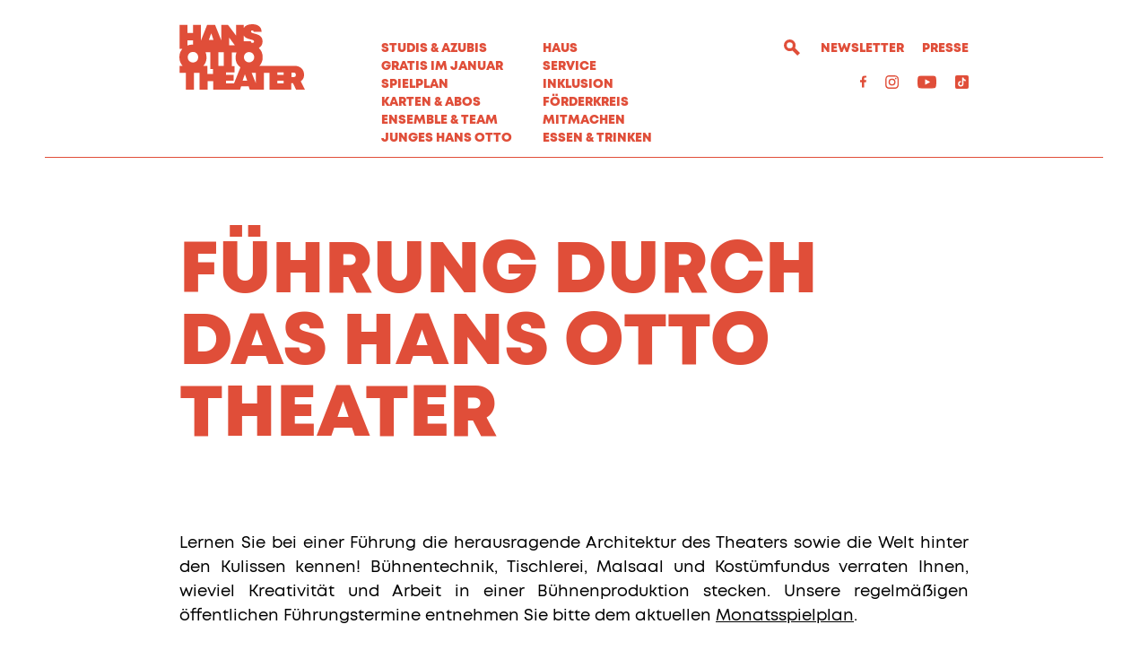

--- FILE ---
content_type: text/html; charset=utf-8
request_url: https://www.hansottotheater.de/spielplan/monatsplan/fuehrung-durch-das-hans-otto-theater/2663/
body_size: 20602
content:


<!DOCTYPE html>
<!--[if lt IE 7]>				<html lang="de" class="no-js ie lt-ie9 lt-ie8 lt-ie7 ie6"> <![endif]-->
<!--[if IE 7]>					<html lang="de" class="no-js ie lt-ie9 lt-ie8 ie7"> <![endif]-->
<!--[if IE 8]>					<html lang="de" class="no-js ie lt-ie9 ie8"> <![endif]-->
<!--[if IE 9]>					<html lang="de" class="no-js ie ie9"> <![endif]-->
<!--[if (gt IE 9)|!(IE)]><!-->
<html lang="de" class="no-js">
<!--<![endif]-->

<head><meta charset="utf-8" /><title>
	FÜHRUNG DURCH DAS HANS OTTO THEATER - 28.10.2023, 14:00 | Hans Otto Theater
</title><meta name="description" content="FÜHRUNG DURCH DAS HANS OTTO THEATER" /><meta name="keywords" content="Schauspiel, Theater, Potsdam, Monatsplan, Spielplan, Termine, Übersicht, FÜHRUNG DURCH DAS HANS OTTO THEATER" /><meta http-equiv="X-UA-Compatible" content="IE=edge">
<meta name="viewport" content="width=device-width, initial-scale=1.0, minimum-scale=1.0, maximum-scale=1.0, user-scalable=0">

<link rel="apple-touch-icon" sizes="180x180" href="/apple-touch-icon.png">
<link rel="icon" type="image/png" sizes="32x32" href="/favicon-32x32.png">
<link rel="icon" type="image/png" sizes="16x16" href="/favicon-16x16.png">
<link rel="manifest" href="/site.webmanifest">
<link rel="mask-icon" href="/safari-pinned-tab.svg" color="#e04e39">
<meta name="msapplication-TileColor" content="#e04e39">
<meta name="theme-color" content="#ffffff">

<!-- meta tags for seo -->
<meta name="author" content="Hans Otto Theater" />
<meta name="generator" content="spiritec WebCMS für Opernhäuser und Theater" />
<meta name="robots" content="index, follow" />
<meta property="og:image" content="/img/logo.png" />
<link rel="canonical" href="https://www.hansottotheater.de/spielplan/a-z/fuehrung-durch-das-hans-otto-theater/" />
<link href="/resources/css-bundles/all?v=ajJdj8n_8Lhh_QxueajguyOfQOvImrLpCpYEk-pTgE01" rel="stylesheet"/>


<script src="/js-bundles/head?v=bQN9tre70i1Oq26S8Hs5OzeRbLffpkeWLYDp62rOltk1"></script>

<script type="text/javascript">
    var SYSTEMURLBASE = '/';
    var CALLBACKURLBASE = '/callbacks/';
    var RESOURCES = {
        "IMAGE_ENLARGE": "Vergr&#246;&#223;ern",
        "IMAGE_REDUCE": "Verkleinern",
        "PRESSCART_ERROR_EMAIL": "Bitte geben Sie Ihre E-Mail an.",
        "PRESSCART_ERROR_EDITORIALDEPARTMENT": "Bitte geben Sie Ihre Redaktion an.",
        "PRESSCART_FEEDBACK_DOCUMENTSSENT": "Ihre Pressemappe wurde Ihnen per E-Mail an die angegebene Adresse zugestellt.",
        "PRESSCART_REMOVEFROMCART": "Auswahl aufheben"
    };
    var PARAMETERNAMES = {
        "SEARCHTERM": "Suchbegriff",
        "SEARCHPAGE": "Seite"
    };
</script>
</head>
<body id="ctl00_BodyElement" class="ua-chrome dev-desktoppc">
    <script>document.documentElement.className = document.documentElement.className.replace(/\bno-js\b/, 'js');</script>
	<a id="top"></a>
        
    <div id="js-popup-hook" style="display: none;"></div>
    

<script>

window.componentInitialisation.registerReadyEvent(function() {
    $('.fullsize.productionGallery').spiritecFullsize();

});
</script>

    
    <div id="ctl00_PageWrapperElement" class="page-wrapper">

        <header class="page-header page-outer" role="banner">
    <div class="header__border page-inner page-inner--wide">
        <div class="header__inner page-inner js-marker-include-in-scrolling-calculation">

            <a href="/" class="header__logo"></a>
            
            <a href="#" class="header__mobilemenutoggle"></a>

            <div class="header__mainmenu">
                <nav class="navigation-main" role="navigation">
                    <div class="header__mainmenucol header__mainmenucol--left"><ul class="menu1"><li class="level1 first"><a href="/studis-azubis-gratis-im-januar/" class="level1">STUDIS &amp; AZUBIS GRATIS IM JANUAR</a></li><li class="level1 path-selected has-subitems menu-module-identifier-season"><a href="/spielplan/" class="level1">Spielplan</a><ul class="menu2"><li class="level2 first selected menu-module-identifier-schedule"><a href="/spielplan/monatsplan/" class="level2">Monatsplan</a></li><li class="level2"><a href="/spielplan/premieren/" class="level2">Premieren</a></li><li class="level2"><a href="/spielplan/repertoire/" class="level2">Repertoire</a></li><li class="level2"><a href="/spielplan/oper-ballett/" class="level2">Oper &amp; Ballett</a></li><li class="level2"><a href="/spielplan/stuecke-von-a-z/" class="level2">St&#252;cke von A-Z</a></li><li class="level2 last"><a href="/spielplan/zugaben/" class="level2">Zugaben</a></li></ul></li><li class="level1 has-subitems"><a href="/karten-und-abos/" class="level1">Karten &amp; Abos</a><ul class="menu2"><li class="level2 first"><a href="https://hansottotheater.reservix.de/events" class="level2" target="_blank">Webshop</a></li><li class="level2"><a href="/karten-und-abos/abonnements/" class="level2">Abonnements</a></li><li class="level2 last"><a href="/karten-und-abos/karten/" class="level2">Karten</a></li></ul></li><li class="level1 has-subitems menu-module-identifier-ensemble"><a href="/ensemble_und_team/" class="level1">Ensemble &amp; Team</a><ul class="menu2"><li class="level2 first"><a href="/ensemble_und_team/ensemble/" class="level2">Ensemble</a></li><li class="level2 last"><a href="/ensemble_und_team/team/" class="level2">Team</a></li></ul></li><li class="level1 last has-subitems"><a href="/junges-hans-otto/" class="level1">Junges Hans Otto</a><ul class="menu2"><li class="level2 first"><a href="/junges-hans-otto/stuecke/" class="level2">St&#252;cke</a></li><li class="level2"><a href="/junges-hans-otto/theaterpaedagogik/" class="level2">Theaterp&#228;dagogik</a></li><li class="level2"><a href="/junges-hans-otto/abonnements/" class="level2">Abonnements</a></li><li class="level2 last"><a href="/junges-hans-otto/kontakt/" class="level2">Kontakt</a></li></ul></li></ul></div>
                    <div class="header__mainmenucol header__mainmenucol--right"><ul class="menu1"><li class="level1 first has-subitems"><a href="/haus/" class="level1">Haus</a><ul class="menu2"><li class="level2 first"><a href="/haus/ueber-uns/" class="level2">&#220;ber uns</a></li><li class="level2"><a href="/haus/leitbild/" class="level2">Leitbild</a></li><li class="level2"><a href="/haus/ueber-hans-otto/" class="level2">&#220;ber Hans Otto</a></li><li class="level2"><a href="/haus/nachhaltigkeit/" class="level2">Nachhaltigkeit</a></li><li class="level2"><a href="/haus/partner/" class="level2">Partner</a></li><li class="level2"><a href="/haus/kontakt/" class="level2">Kontakt</a></li><li class="level2 last"><a href="/haus/hinter-den-kulissen/" class="level2">Hinter den Kulissen</a></li></ul></li><li class="level1 has-subitems"><a href="/service/" class="level1">Service</a><ul class="menu2"><li class="level2 first"><a href="/service/besuch/" class="level2">Besuch</a></li><li class="level2"><a href="/service/vermittlung/" class="level2">Vermittlung</a></li><li class="level2"><a href="/service/jobs/" class="level2">Jobs</a></li><li class="level2"><a href="/service/hans-otto-digital/" class="level2">Hans Otto digital</a></li><li class="level2 last"><a href="/service/merchandise/" class="level2">Merchandise</a></li></ul></li><li class="level1 has-subitems"><a href="/inklusion/" class="level1">Inklusion</a><ul class="menu2"><li class="level2 first has-subitems"><a href="/inklusion/audiodeskription/" class="level2">Audiodeskription</a></li><li class="level2"><a href="/inklusion/gebaerdensprache/" class="level2">Geb&#228;rdensprache</a></li><li class="level2"><a href="/inklusion/barrierefreiheit/" class="level2">Barrierefreiheit</a></li><li class="level2 last"><a href="/inklusion/sensible-inhalte/" class="level2">Sensible Inhalte</a></li></ul></li><li class="level1"><a href="/foerderkreis/" class="level1">F&#246;rderkreis</a></li><li class="level1 has-subitems"><a href="/mitmachen/" class="level1">MITMACHEN</a><ul class="menu2"><li class="level2 first"><a href="/mitmachen/buergerbuehne/" class="level2">B&#252;rgerb&#252;hne</a></li><li class="level2"><a href="/mitmachen/jugendclub/" class="level2">Jugendclub</a></li><li class="level2 last"><a href="/mitmachen/theaterscouts/" class="level2">Theaterscouts</a></li></ul></li><li class="level1 last"><a href="/essen-und-trinken/" class="level1">Essen &amp; Trinken</a></li></ul></div>
                </nav>
                <div class="navigation-meta --margintop-element-standard --hide-tablet-landscape-up">
                    <ul class="menu1"><li class="level1 first menu-module-identifier-newsletter"><a href="/newsletter/" class="level1">Newsletter</a></li><li class="level1 last menu-module-identifier-pressservice"><a href="/presse/" class="level1">Presse</a></li></ul>
                    <ul><li><a href="/suche/?Suchbegriff=">Suche</a></li></ul>
                </div>
                <div class="header__metaicons --margintop-element-standard --hide-tablet-landscape-up"><!--
                    <a href="#" target="_blank" class="header__metaicon header__metaicon--mail"></a>
                    --><a href="https://www.facebook.com/hansottotheater" target="_blank" class="header__metaicon header__metaicon--facebook"></a><!--
                    --><a href="https://www.instagram.com/hansottotheater/" target="_blank" class="header__metaicon header__metaicon--instagram"></a><!--
                    --><a href="https://www.youtube.com/channel/UC00-2wsj33CpEz0tMg3NZcQ?view_as=subscriber" target="_blank" class="header__metaicon header__metaicon--youtube"></a><!--
                    --><a href="https://www.tiktok.com/@hansottotheater?lang=de" target="_blank" class="header__metaicon header__metaicon--tiktok"></a><!--
                --></div>
            </div>

            <div class="header__metamenu">
                                <a href="#" class="header__search"></a>
                                <nav class="navigation-meta">
                    <ul class="menu1"><li class="level1 first menu-module-identifier-newsletter"><a href="/newsletter/" class="level1">Newsletter</a></li><li class="level1 last menu-module-identifier-pressservice"><a href="/presse/" class="level1">Presse</a></li></ul>
                </nav>
            </div>

            <div class="header__metaicons --hide-tablet-portrait-down"><!--
                <a href="#" target="_blank" class="header__metaicon header__metaicon--mail"></a>
                --><a href="https://www.facebook.com/hansottotheater" target="_blank" class="header__metaicon header__metaicon--facebook"></a><!--
                --><a href="https://www.instagram.com/hansottotheater/" target="_blank" class="header__metaicon header__metaicon--instagram"></a><!--                                                                                                                                    
                --><a href="https://www.youtube.com/channel/UC00-2wsj33CpEz0tMg3NZcQ?view_as=subscriber" target="_blank" class="header__metaicon header__metaicon--youtube"></a><!--
                --><a href="https://www.tiktok.com/@hansottotheater?lang=de" target="_blank" class="header__metaicon header__metaicon--tiktok"></a><!--
            --></div>
            
            <div class="header__anchornavigation"></div>
            <div class="header__pressnavigation header__pressnavigation--desktop"></div>

                        <div class="search__form --hide-tablet-portrait-down">
                <div class="search__hidden js-marker-search-target" data-searchform="searchform-1" data-target="/suche/?Suchbegriff="></div>
                <div class="search__spaceholder"></div>
                <div class="search__fieldwrapper">
                    <label class="search__label">Suchbegriff</label>
                    <input type="text" class="search__textfield js-marker-header-search-form-searchterm" data-search-term-identifier="js-marker-lustiges-textfeld-im-header" data-search-target="/suche/?Suchbegriff=" name="searchterm" placeholder="Suchbegriff">
                </div>
                <div class="search__iconwrapper">
                    <a href="#" class="search__searchicon js-marker-header-search-form-submit" data-search-target="/suche/?Suchbegriff=" data-search-term-identifier="js-marker-lustiges-textfeld-im-header"></a>
                    <a href="#" class="search__closeicon"></a>
                </div>
            </div>
            
        </div>
    </div>
</header>
<div class="header__pressnavigation header__pressnavigation--mobile"></div>


        <main class="page-content" role="main">
            
    <div class="hero hero--production hero--noimage">
    <div class="hero__media">
            </div>

    <div class="hero__content">
        <div class="page-outer">
            <div class="page-inner">

                <div class="hero__textwrapper hero__textwrapper--titlelayout-left-top hero__textwrapper--titlelayoutmobile-left-top hero__textwrapper--color-white">
                                        <h2 class="hero__headline">F&#220;HRUNG DURCH DAS HANS OTTO THEATER</h2>
                                                        </div>

            </div>
        </div>
    </div>

</div>

<section class="page-outer --paddingtop-section-none --paddingbottom-section-none" >	  <div class="page-inner"><div class="richtext richtext--textdecoration-default richtext--size-default --margintop-element-none --marginbottom-element-standard">Lernen Sie bei einer Führung die herausragende Architektur des Theaters sowie die Welt hinter den Kulissen kennen! Bühnentechnik, Tischlerei, Malsaal und Kostümfundus verraten Ihnen, wieviel Kreativität und Arbeit in einer Bühnenproduktion stecken. Unsere regelmäßigen öffentlichen Führungstermine entnehmen Sie bitte dem aktuellen <a href="/spielplan/monatsplan/">Monatsspielplan</a>. <br><br>
Auf Anfrage sind auch individuelle Führungen ab zehn Personen möglich.<br>
Teilnahme: pro Person 7 Euro.<br></div>				<div class="nextperformances --margintop-element-none --marginbottom-element-xlarge">

    <h3 class="--defaultmargin">TERMINE</h3>

    <div class="nextperformances__dates">
                <div class="nextperformances__date nextperformances__date--is-soldout" itemscope itemtype="http://schema.org/Event">
            <div itemprop="location" itemscope itemtype="http://schema.org/Place" style="display: none;">
                <span itemprop="sameAs">https://www.hansottotheater.de/</span>
                <span itemprop="name">Hans Otto Theater</span>
                <span itemprop="address">Schiffbauergasse 11, 14467 Potsdam</span>
            </div>
            <h3 style="display: none;"><a href="/spielplan/monatsplan/fuehrung-durch-das-hans-otto-theater/3777/" itemprop="url"><span itemprop="name">F&#220;HRUNG DURCH DAS HANS OTTO THEATER</span></a></h3>

                        
            <div class="nextperformances__date-date"><meta itemprop="startDate" content="2026-01-31T14:00:00"><a href="/spielplan/monatsplan/fuehrung-durch-das-hans-otto-theater/3777/" itemprop="url">Sa 31.01.</a></div>
            <div class="nextperformances__date-time">
                14:00 Gro&#223;es Haus<br/>
                                 7€<br />
                            </div>
            
                        
                                                <span class="nextperformances__date-button nextperformances__date-button--soldout">Ausverkauft</span>
                                            </div>
                <div class="nextperformances__date" itemscope itemtype="http://schema.org/Event">
            <div itemprop="location" itemscope itemtype="http://schema.org/Place" style="display: none;">
                <span itemprop="sameAs">https://www.hansottotheater.de/</span>
                <span itemprop="name">Hans Otto Theater</span>
                <span itemprop="address">Schiffbauergasse 11, 14467 Potsdam</span>
            </div>
            <h3 style="display: none;"><a href="/spielplan/monatsplan/fuehrung-durch-das-hans-otto-theater/3816/" itemprop="url"><span itemprop="name">F&#220;HRUNG DURCH DAS HANS OTTO THEATER</span></a></h3>

                        
            <div class="nextperformances__date-date"><meta itemprop="startDate" content="2026-02-28T14:00:00"><a href="/spielplan/monatsplan/fuehrung-durch-das-hans-otto-theater/3816/" itemprop="url">Sa 28.02.</a></div>
            <div class="nextperformances__date-time">
                14:00 Gro&#223;es Haus<br/>
                                 7 €<br />
                            </div>
            
                        
                        <a href="https://hansottotheater.reservix.de/p/reservix/event/2487372" target="_blank" class="nextperformances__date-button nextperformances__date-button--default">Karten</a>
                    </div>
                <div class="nextperformances__date" itemscope itemtype="http://schema.org/Event">
            <div itemprop="location" itemscope itemtype="http://schema.org/Place" style="display: none;">
                <span itemprop="sameAs">https://www.hansottotheater.de/</span>
                <span itemprop="name">Hans Otto Theater</span>
                <span itemprop="address">Schiffbauergasse 11, 14467 Potsdam</span>
            </div>
            <h3 style="display: none;"><a href="/spielplan/monatsplan/fuehrung-durch-das-hans-otto-theater/3854/" itemprop="url"><span itemprop="name">F&#220;HRUNG DURCH DAS HANS OTTO THEATER</span></a></h3>

                        
            <div class="nextperformances__date-date"><meta itemprop="startDate" content="2026-03-21T14:00:00"><a href="/spielplan/monatsplan/fuehrung-durch-das-hans-otto-theater/3854/" itemprop="url">Sa 21.03.</a></div>
            <div class="nextperformances__date-time">
                14:00 Gro&#223;es Haus<br/>
                                 7 €<br />
                            </div>
            
                        
                        <a href="https://hansottotheater.reservix.de/p/reservix/event/2496315" target="_blank" class="nextperformances__date-button nextperformances__date-button--default">Karten</a>
                    </div>
            </div>
</div>
	  </div></section>        


        </main> <!-- page-content -->

        

<footer class="page-footer page-outer" role="contentinfo">
    <div class="footer__inner page-inner">
        <div class="footer__left">
            <span class="footer__highlight">Hans Otto Theater</span>
            <span class="footer__address">Schiffbauergasse 11, 14467 Potsdam / Theaterkasse 0331 9811-8</span>
        </div>
        <div class="footer__right">
                        <ul class="menu1"><li class="level1 first"><a href="/datenschutz/" class="level1">Datenschutz</a></li><li class="level1"><a href="/erklaerung-zur-barrierefreiheit/" class="level1">Erkl&#228;rung zur Barrierefreiheit</a></li><li class="level1"><a href="/impressum/" class="level1">Impressum</a></li><li class="level1 last"><a href="/allgemeine-geschaeftsbedingungen-agb/" class="level1">Allgemeine Gesch&#228;ftsbedingungen</a></li></ul>
        </div>
    </div>
</footer>

<div class="consentmanager consentmanager--base" data-nosnippet="true"></div>


    </div> <!-- page-wrapper -->

    <script src="/js-bundles/footer?v=3CMB1moyRxEOIX8vaRTB40bixGgXD3aUeTSaYFVYsmg1"></script>


<script>
    function onConsentManagerConfirmed() {
        if (typeof printCurrentConsentStatus == 'function')
            printCurrentConsentStatus();

        if (typeof globalSpiritecConsentmanager == 'undefined' || typeof globalSpiritecConsentmanager.isPermitted != 'function') {
            console.log('globalSpiritecConsentmanager not available.');
            return;
        }
    }
</script>

<script>
    var __consentManagerCookieDomain = 'hansottotheater.de';

    function embedEtracker() {
        var tag = document.createElement('script');
        tag.type = 'text/javascript';
        tag.id = '_etLoader';
        tag.charset = 'UTF-8';
        tag.src = "//code.etracker.com/code/e.js";
        tag.setAttribute('data-block-cookies', 'true');
        tag.setAttribute('data-secure-code', 'KS9A9s');
        tag.setAttribute('async', '');
        var bodyTag = document.getElementsByTagName('body')[0];
        bodyTag.append(tag);
    }

    embedEtracker();

</script>

</body>
</html>


--- FILE ---
content_type: text/css; charset=utf-8
request_url: https://www.hansottotheater.de/resources/css-bundles/all?v=ajJdj8n_8Lhh_QxueajguyOfQOvImrLpCpYEk-pTgE01
body_size: 256256
content:
@import url(/register-webfont-pageimpression/);.\--color-black{color:#000}.\--bgcolor-black{background-color:#000}.\--color-white{color:#fff}.\--bgcolor-white{background-color:#fff}.\--color-default{color:#000}.\--bgcolor-default{background-color:#000}.\--color-highlight{color:#e04e39}.\--bgcolor-highlight{background-color:#e04e39}.clearfix::after{content:"";clear:both;display:table}.layoutng-bugfix::after{content:"";clear:both;display:table}.svg-background{content:"";display:inline-block;vertical-align:top;overflow:hidden;background-position:center center;background-repeat:no-repeat;background-size:contain;text-align:left;text-indent:-9999px}.responsive-image{display:block;width:100%;height:auto}@media(min-width:600px){.\--hide-tablet-portrait-up{display:none!important}}@media(min-width:900px){.\--hide-tablet-landscape-up{display:none!important}}@media(min-width:1200px){.\--hide-desktop-up{display:none!important}}@media(min-width:1800px){.\--hide-desktop-large-up{display:none!important}}@media(max-width:899px){.\--hide-tablet-portrait-down{display:none!important}}@media(max-width:1199px){.\--hide-tablet-landscape-down{display:none!important}}@media(max-width:1799px){.\--hide-desktop-down{display:none!important}}@media(max-width:599px){.\--hide-phone-only{display:none!important}}@media(min-width:600px) and (max-width:899px){.\--hide-tablet-portrait-only{display:none!important}}@media(min-width:900px) and (max-width:1199px){.\--hide-tablet-landscape-only{display:none!important}}@media(min-width:1200px) and (max-width:1799px){.\--hide-desktop-only{display:none!important}}@media(min-width:1800px){.\--hide-desktop-large-only{display:none!important}}html{line-height:1.15;-ms-text-size-adjust:100%;-webkit-text-size-adjust:100%}article,aside,footer,header,nav,section{display:block}h1{font-size:2em;margin:.67em 0}figcaption,figure,main{display:block}figure{margin:1em 40px}hr{-webkit-box-sizing:content-box;box-sizing:content-box;height:0;overflow:visible}pre{font-family:monospace,monospace;font-size:1em}a{background-color:transparent;-webkit-text-decoration-skip:objects}abbr[title]{border-bottom:0;text-decoration:underline;-webkit-text-decoration:underline dotted;text-decoration:underline dotted}b,strong{font-weight:inherit}b,strong{font-weight:bolder}code,kbd,samp{font-family:monospace,monospace;font-size:1em}dfn{font-style:italic}mark{background-color:#ff0;color:#000}small{font-size:80%}sub,sup{font-size:75%;line-height:0;position:relative;vertical-align:baseline}sub{bottom:-.25em}sup{top:-.5em}audio,video{display:inline-block}audio:not([controls]){display:none;height:0}img{border-style:none}svg:not(:root){overflow:hidden}button,input,optgroup,select,textarea{margin:0}button,input{overflow:visible}button,select{text-transform:none}button,html [type=button],[type=reset],[type=submit]{-webkit-appearance:button}button::-moz-focus-inner,[type=button]::-moz-focus-inner,[type=reset]::-moz-focus-inner,[type=submit]::-moz-focus-inner{border-style:none;padding:0}button:-moz-focusring,[type=button]:-moz-focusring,[type=reset]:-moz-focusring,[type=submit]:-moz-focusring{outline:1px dotted ButtonText}legend{-webkit-box-sizing:border-box;box-sizing:border-box;color:inherit;display:table;max-width:100%;padding:0;white-space:normal}progress{display:inline-block;vertical-align:baseline}textarea{overflow:auto}[type=checkbox],[type=radio]{-webkit-box-sizing:border-box;box-sizing:border-box;padding:0}[type=number]::-webkit-inner-spin-button,[type=number]::-webkit-outer-spin-button{height:auto}[type=search]{-webkit-appearance:textfield;outline-offset:-2px}[type=search]::-webkit-search-cancel-button,[type=search]::-webkit-search-decoration{-webkit-appearance:none}::-webkit-file-upload-button{-webkit-appearance:button;font:inherit}details,menu{display:block}summary{display:list-item}canvas{display:inline-block}template{display:none}[hidden]{display:none}.video-js .vjs-audio-button,.video-js .vjs-big-play-button,.video-js .vjs-captions-button,.video-js .vjs-chapters-button,.video-js .vjs-control.vjs-close-button,.video-js .vjs-descriptions-button,.video-js .vjs-fullscreen-control,.video-js .vjs-mouse-display,.video-js .vjs-mute-control,.video-js .vjs-mute-control.vjs-vol-0,.video-js .vjs-mute-control.vjs-vol-1,.video-js .vjs-mute-control.vjs-vol-2,.video-js .vjs-play-control,.video-js .vjs-play-control.vjs-playing,.video-js .vjs-play-progress,.video-js .vjs-subtitles-button,.video-js .vjs-volume-level,.video-js .vjs-volume-menu-button,.video-js .vjs-volume-menu-button.vjs-vol-0,.video-js .vjs-volume-menu-button.vjs-vol-1,.video-js .vjs-volume-menu-button.vjs-vol-2,.video-js.vjs-fullscreen .vjs-fullscreen-control,.vjs-icon-audio,.vjs-icon-audio-description,.vjs-icon-cancel,.vjs-icon-captions,.vjs-icon-chapters,.vjs-icon-circle,.vjs-icon-circle-inner-circle,.vjs-icon-circle-outline,.vjs-icon-cog,.vjs-icon-facebook,.vjs-icon-fullscreen-enter,.vjs-icon-fullscreen-exit,.vjs-icon-gplus,.vjs-icon-hd,.vjs-icon-linkedin,.vjs-icon-pause,.vjs-icon-pinterest,.vjs-icon-play,.vjs-icon-play-circle,.vjs-icon-replay,.vjs-icon-spinner,.vjs-icon-square,.vjs-icon-subtitles,.vjs-icon-tumblr,.vjs-icon-twitter,.vjs-icon-volume-high,.vjs-icon-volume-low,.vjs-icon-volume-mid,.vjs-icon-volume-mute{font-family:VideoJS;font-weight:400;font-style:normal}.video-js,.vjs-no-js{color:#fff;background-color:#000}.video-js .vjs-big-play-button:before,.video-js .vjs-control,.video-js .vjs-control:before,.vjs-menu li,.vjs-no-js{text-align:center}.video-js .vjs-big-play-button:before,.video-js .vjs-control:before,.video-js .vjs-modal-dialog,.vjs-modal-dialog .vjs-modal-dialog-content{position:absolute;top:0;left:0;width:100%;height:100%}@font-face{font-family:VideoJS;src:url(font/VideoJS.eot?#iefix) format("eot")}@font-face{font-family:VideoJS;src:url([data-uri]) format("woff"),url([data-uri]) format("truetype");font-weight:400;font-style:normal}.video-js .vjs-big-play-button:before,.video-js .vjs-play-control:before,.vjs-icon-play:before{content:""}.vjs-icon-play-circle:before{content:""}.video-js .vjs-play-control.vjs-playing:before,.vjs-icon-pause:before{content:""}.video-js .vjs-mute-control.vjs-vol-0:before,.video-js .vjs-volume-menu-button.vjs-vol-0:before,.vjs-icon-volume-mute:before{content:""}.video-js .vjs-mute-control.vjs-vol-1:before,.video-js .vjs-volume-menu-button.vjs-vol-1:before,.vjs-icon-volume-low:before{content:""}.video-js .vjs-mute-control.vjs-vol-2:before,.video-js .vjs-volume-menu-button.vjs-vol-2:before,.vjs-icon-volume-mid:before{content:""}.video-js .vjs-mute-control:before,.video-js .vjs-volume-menu-button:before,.vjs-icon-volume-high:before{content:""}.video-js .vjs-fullscreen-control:before,.vjs-icon-fullscreen-enter:before{content:""}.video-js.vjs-fullscreen .vjs-fullscreen-control:before,.vjs-icon-fullscreen-exit:before{content:""}.vjs-icon-square:before{content:""}.vjs-icon-spinner:before{content:""}.video-js .vjs-subtitles-button:before,.vjs-icon-subtitles:before{content:""}.video-js .vjs-captions-button:before,.vjs-icon-captions:before{content:""}.video-js .vjs-chapters-button:before,.vjs-icon-chapters:before{content:""}.vjs-icon-share{font-family:VideoJS;font-weight:400;font-style:normal}.vjs-icon-share:before{content:""}.vjs-icon-cog:before{content:""}.video-js .vjs-mouse-display:before,.video-js .vjs-play-progress:before,.video-js .vjs-volume-level:before,.vjs-icon-circle:before{content:""}.vjs-icon-circle-outline:before{content:""}.vjs-icon-circle-inner-circle:before{content:""}.vjs-icon-hd:before{content:""}.video-js .vjs-control.vjs-close-button:before,.vjs-icon-cancel:before{content:""}.vjs-icon-replay:before{content:""}.vjs-icon-facebook:before{content:""}.vjs-icon-gplus:before{content:""}.vjs-icon-linkedin:before{content:""}.vjs-icon-twitter:before{content:""}.vjs-icon-tumblr:before{content:""}.vjs-icon-pinterest:before{content:""}.video-js .vjs-descriptions-button:before,.vjs-icon-audio-description:before{content:""}.video-js .vjs-audio-button:before,.vjs-icon-audio:before{content:""}.video-js{display:block;vertical-align:top;-webkit-box-sizing:border-box;box-sizing:border-box;position:relative;padding:0;font-size:10px;line-height:1;font-weight:400;font-style:normal;font-family:Arial,Helvetica,sans-serif;-webkit-user-select:none;-moz-user-select:none;-ms-user-select:none;user-select:none}.video-js:-moz-full-screen{position:absolute}.video-js:-webkit-full-screen{width:100%!important;height:100%!important}.video-js .vjs-tech,.video-js.vjs-fill{width:100%;height:100%}.video-js *,.video-js :after,.video-js :before{-webkit-box-sizing:inherit;box-sizing:inherit}.video-js ul{font-family:inherit;font-size:inherit;line-height:inherit;list-style-position:outside;margin:0}.vjs-error .vjs-error-display:before,.vjs-menu .vjs-menu-content,.vjs-no-js{font-family:Arial,Helvetica,sans-serif}.video-js.vjs-16-9,.video-js.vjs-4-3,.video-js.vjs-fluid{width:100%;max-width:100%;height:0}.video-js.vjs-16-9{padding-top:56.25%}.video-js.vjs-4-3{padding-top:75%}.video-js .vjs-tech{position:absolute;top:0;left:0}body.vjs-full-window{padding:0;margin:0;height:100%;overflow-y:auto}.vjs-full-window .video-js.vjs-fullscreen{position:fixed;overflow:hidden;z-index:1000;left:0;top:0;bottom:0;right:0}.video-js.vjs-fullscreen{width:100%!important;height:100%!important;padding-top:0!important}.video-js.vjs-fullscreen.vjs-user-inactive{cursor:none}.vjs-hidden{display:none!important}.vjs-disabled{opacity:.5;cursor:default}.video-js .vjs-offscreen{height:1px;left:-9999px;position:absolute;top:0;width:1px}.vjs-lock-showing{display:block!important;opacity:1;visibility:visible}.vjs-no-js{padding:20px;font-size:18px;width:300px;height:150px;margin:0 auto}.vjs-no-js a,.vjs-no-js a:visited{color:#66a8cc}.video-js .vjs-big-play-button{font-size:3em;line-height:1.5em;height:1.5em;width:3em;display:block;position:absolute;top:10px;left:10px;padding:0;cursor:pointer;opacity:1;border:.06666em solid #fff;background-color:#2b333f;background-color:rgba(43,51,63,.7);border-radius:.3em;-webkit-transition:all .4s;transition:all .4s}.vjs-big-play-centered .vjs-big-play-button{top:50%;left:50%;margin-top:-.75em;margin-left:-1.5em}.video-js .vjs-big-play-button:focus,.video-js:hover .vjs-big-play-button{outline:0;border-color:#fff;background-color:#73859f;background-color:rgba(115,133,159,.5);-webkit-transition:all 0s;transition:all 0s}.vjs-controls-disabled .vjs-big-play-button,.vjs-error .vjs-big-play-button,.vjs-has-started .vjs-big-play-button,.vjs-using-native-controls .vjs-big-play-button{display:none}.vjs-has-started.vjs-paused.vjs-show-big-play-button-on-pause .vjs-big-play-button{display:block}.video-js button{background:0 0;border:0;color:inherit;display:inline-block;overflow:visible;font-size:inherit;line-height:inherit;text-transform:none;text-decoration:none;-webkit-transition:none;transition:none;-webkit-appearance:none;-moz-appearance:none;appearance:none}.video-js .vjs-control.vjs-close-button{cursor:pointer;height:3em;position:absolute;right:0;top:.5em;z-index:2}.vjs-menu-button{cursor:pointer}.vjs-menu-button.vjs-disabled{cursor:default}.vjs-workinghover .vjs-menu-button.vjs-disabled:hover .vjs-menu{display:none}.vjs-menu .vjs-menu-content{display:block;padding:0;margin:0;overflow:auto}.vjs-scrubbing .vjs-menu-button:hover .vjs-menu{display:none}.vjs-menu li{list-style:none;margin:0;padding:.2em 0;line-height:1.4em;font-size:1.2em;text-transform:lowercase}.vjs-menu li.vjs-menu-item:focus,.vjs-menu li.vjs-menu-item:hover{outline:0;background-color:#73859f;background-color:rgba(115,133,159,.5)}.vjs-menu li.vjs-selected,.vjs-menu li.vjs-selected:focus,.vjs-menu li.vjs-selected:hover{background-color:#fff;color:#2b333f}.vjs-menu li.vjs-menu-title{text-align:center;text-transform:uppercase;font-size:1em;line-height:2em;padding:0;margin:0 0 .3em;font-weight:700;cursor:default}.vjs-menu-button-popup .vjs-menu{display:none;position:absolute;bottom:0;width:10em;left:-3em;height:0;margin-bottom:1.5em;border-top-color:rgba(43,51,63,.7)}.vjs-menu-button-popup .vjs-menu .vjs-menu-content{background-color:#2b333f;background-color:rgba(43,51,63,.7);position:absolute;width:100%;bottom:1.5em;max-height:15em}.vjs-menu-button-popup .vjs-menu.vjs-lock-showing,.vjs-workinghover .vjs-menu-button-popup:hover .vjs-menu{display:block}.video-js .vjs-menu-button-inline{-webkit-transition:all .4s;transition:all .4s;overflow:hidden}.video-js .vjs-menu-button-inline:before{width:2.222222222em}.video-js .vjs-menu-button-inline.vjs-slider-active,.video-js .vjs-menu-button-inline:focus,.video-js .vjs-menu-button-inline:hover,.video-js.vjs-no-flex .vjs-menu-button-inline{width:12em}.video-js .vjs-menu-button-inline.vjs-slider-active{-webkit-transition:none;transition:none}.vjs-menu-button-inline .vjs-menu{opacity:0;height:100%;width:auto;position:absolute;left:4em;top:0;padding:0;margin:0;-webkit-transition:all .4s;transition:all .4s}.vjs-menu-button-inline.vjs-slider-active .vjs-menu,.vjs-menu-button-inline:focus .vjs-menu,.vjs-menu-button-inline:hover .vjs-menu{display:block;opacity:1}.vjs-no-flex .vjs-menu-button-inline .vjs-menu{display:block;opacity:1;position:relative;width:auto}.vjs-no-flex .vjs-menu-button-inline.vjs-slider-active .vjs-menu,.vjs-no-flex .vjs-menu-button-inline:focus .vjs-menu,.vjs-no-flex .vjs-menu-button-inline:hover .vjs-menu{width:auto}.vjs-menu-button-inline .vjs-menu-content{width:auto;height:100%;margin:0;overflow:hidden}.video-js .vjs-control-bar{display:none;width:100%;position:absolute;bottom:0;left:0;right:0;height:3em;background-color:#2b333f;background-color:rgba(43,51,63,.7)}.vjs-has-started .vjs-control-bar{display:-webkit-box;display:-ms-flexbox;display:flex;visibility:visible;opacity:1;-webkit-transition:visibility .1s,opacity .1s;transition:visibility .1s,opacity .1s}.vjs-has-started.vjs-user-inactive.vjs-playing .vjs-control-bar{visibility:visible;opacity:0;-webkit-transition:visibility 1s,opacity 1s;transition:visibility 1s,opacity 1s}.vjs-controls-disabled .vjs-control-bar,.vjs-error .vjs-control-bar,.vjs-using-native-controls .vjs-control-bar{display:none!important}.vjs-audio.vjs-has-started.vjs-user-inactive.vjs-playing .vjs-control-bar{opacity:1;visibility:visible}.vjs-has-started.vjs-no-flex .vjs-control-bar{display:table}.video-js .vjs-control{outline:0;position:relative;margin:0;padding:0;height:100%;width:4em;-webkit-box-flex:none;-ms-flex:none;flex:none}.video-js .vjs-control:before{font-size:1.8em;line-height:1.67}.video-js .vjs-control:focus,.video-js .vjs-control:focus:before,.video-js .vjs-control:hover:before{text-shadow:0 0 1em #fff}.video-js .vjs-control-text{border:0;clip:rect(0 0 0 0);height:1px;margin:-1px;overflow:hidden;padding:0;position:absolute;width:1px}.vjs-no-flex .vjs-control{display:table-cell;vertical-align:middle}.video-js .vjs-custom-control-spacer{display:none}.video-js .vjs-progress-control{-webkit-box-flex:auto;-ms-flex:auto;flex:auto;display:-webkit-box;display:-ms-flexbox;display:flex;-webkit-box-align:center;-ms-flex-align:center;align-items:center;min-width:4em}.vjs-live .vjs-progress-control{display:none}.video-js .vjs-progress-holder{-webkit-box-flex:auto;-ms-flex:auto;flex:auto;-webkit-transition:all .2s;transition:all .2s;height:.3em}.video-js .vjs-progress-control:hover .vjs-progress-holder{font-size:1.6666666667em}.video-js .vjs-progress-control:hover .vjs-mouse-display:after,.video-js .vjs-progress-control:hover .vjs-play-progress:after,.video-js .vjs-progress-control:hover .vjs-time-tooltip{font-family:Arial,Helvetica,sans-serif;visibility:visible;font-size:.6em}.video-js .vjs-progress-holder .vjs-load-progress,.video-js .vjs-progress-holder .vjs-load-progress div,.video-js .vjs-progress-holder .vjs-play-progress,.video-js .vjs-progress-holder .vjs-tooltip-progress-bar{position:absolute;display:block;height:.3em;margin:0;padding:0;width:0;left:0;top:0}.video-js .vjs-mouse-display:before,.video-js .vjs-progress-control .vjs-keep-tooltips-inside:after{display:none}.video-js .vjs-play-progress{background-color:#fff}.video-js .vjs-play-progress:before{position:absolute;top:-.3333333333em;right:-.5em;font-size:.9em}.video-js .vjs-mouse-display:after,.video-js .vjs-play-progress:after,.video-js .vjs-time-tooltip{visibility:hidden;pointer-events:none;position:absolute;top:-3.4em;right:-1.9em;font-size:.9em;color:#000;content:attr(data-current-time);padding:6px 8px 8px;background-color:#fff;background-color:rgba(255,255,255,.8);border-radius:.3em}.video-js .vjs-play-progress:after,.video-js .vjs-play-progress:before,.video-js .vjs-time-tooltip{z-index:1}.video-js .vjs-load-progress{background:#bfc7d3;background:rgba(115,133,159,.5)}.video-js .vjs-load-progress div{background:#fff;background:rgba(115,133,159,.75)}.video-js.vjs-no-flex .vjs-progress-control{width:auto}.video-js .vjs-time-tooltip{display:inline-block;height:2.4em;position:relative;float:right;right:-1.9em}.vjs-tooltip-progress-bar{visibility:hidden}.video-js .vjs-progress-control .vjs-mouse-display{display:none;position:absolute;width:1px;height:100%;background-color:#000;z-index:1}.vjs-no-flex .vjs-progress-control .vjs-mouse-display{z-index:0}.video-js .vjs-progress-control:hover .vjs-mouse-display{display:block}.video-js.vjs-user-inactive .vjs-progress-control .vjs-mouse-display,.video-js.vjs-user-inactive .vjs-progress-control .vjs-mouse-display:after{visibility:hidden;opacity:0;-webkit-transition:visibility 1s,opacity 1s;transition:visibility 1s,opacity 1s}.video-js.vjs-user-inactive.vjs-no-flex .vjs-progress-control .vjs-mouse-display,.video-js.vjs-user-inactive.vjs-no-flex .vjs-progress-control .vjs-mouse-display:after{display:none}.video-js .vjs-progress-control .vjs-mouse-display:after,.vjs-mouse-display .vjs-time-tooltip{color:#fff;background-color:#000;background-color:rgba(0,0,0,.8)}.video-js .vjs-slider{outline:0;position:relative;cursor:pointer;padding:0;margin:0 .45em;background-color:#73859f;background-color:rgba(115,133,159,.5)}.video-js .vjs-slider:focus{text-shadow:0 0 1em #fff;-webkit-box-shadow:0 0 1em #fff;box-shadow:0 0 1em #fff}.video-js .vjs-mute-control,.video-js .vjs-volume-menu-button{cursor:pointer;-webkit-box-flex:none;-ms-flex:none;flex:none}.video-js .vjs-volume-control{width:5em;-webkit-box-flex:none;-ms-flex:none;flex:none;display:-webkit-box;display:-ms-flexbox;display:flex;-webkit-box-align:center;-ms-flex-align:center;align-items:center}.video-js .vjs-volume-bar{margin:1.35em .45em}.vjs-volume-bar.vjs-slider-horizontal{width:5em;height:.3em}.vjs-volume-bar.vjs-slider-vertical{width:.3em;height:5em;margin:1.35em auto}.video-js .vjs-volume-level{position:absolute;bottom:0;left:0;background-color:#fff}.video-js .vjs-volume-level:before{position:absolute;font-size:.9em}.vjs-slider-vertical .vjs-volume-level{width:.3em}.vjs-slider-vertical .vjs-volume-level:before{top:-.5em;left:-.3em}.vjs-slider-horizontal .vjs-volume-level{height:.3em}.vjs-slider-horizontal .vjs-volume-level:before{top:-.3em;right:-.5em}.vjs-volume-bar.vjs-slider-vertical .vjs-volume-level{height:100%}.vjs-volume-bar.vjs-slider-horizontal .vjs-volume-level{width:100%}.vjs-menu-button-popup.vjs-volume-menu-button .vjs-menu{display:block;width:0;height:0;border-top-color:transparent}.vjs-menu-button-popup.vjs-volume-menu-button-vertical .vjs-menu{left:.5em;height:8em}.vjs-menu-button-popup.vjs-volume-menu-button-horizontal .vjs-menu{left:-2em}.vjs-menu-button-popup.vjs-volume-menu-button .vjs-menu-content{height:0;width:0;overflow-x:hidden;overflow-y:hidden}.vjs-volume-menu-button-vertical .vjs-lock-showing .vjs-menu-content,.vjs-volume-menu-button-vertical.vjs-slider-active .vjs-menu-content,.vjs-volume-menu-button-vertical:focus .vjs-menu-content,.vjs-volume-menu-button-vertical:hover .vjs-menu-content{height:8em;width:2.9em}.vjs-volume-menu-button-horizontal .vjs-lock-showing .vjs-menu-content,.vjs-volume-menu-button-horizontal .vjs-slider-active .vjs-menu-content,.vjs-volume-menu-button-horizontal:focus .vjs-menu-content,.vjs-volume-menu-button-horizontal:hover .vjs-menu-content{height:2.9em;width:8em}.vjs-volume-menu-button.vjs-menu-button-inline .vjs-menu-content{background-color:transparent!important}.vjs-poster{display:inline-block;vertical-align:middle;background-repeat:no-repeat;background-position:50% 50%;background-size:contain;background-color:#000;cursor:pointer;margin:0;padding:0;position:absolute;top:0;right:0;bottom:0;left:0;height:100%}.vjs-poster img{display:block;vertical-align:middle;margin:0 auto;max-height:100%;padding:0;width:100%}.vjs-has-started .vjs-poster{display:none}.vjs-audio.vjs-has-started .vjs-poster{display:block}.vjs-using-native-controls .vjs-poster{display:none}.video-js .vjs-live-control{display:-webkit-box;display:-ms-flexbox;display:flex;-webkit-box-align:flex-start;-ms-flex-align:flex-start;align-items:flex-start;-webkit-box-flex:auto;-ms-flex:auto;flex:auto;font-size:1em;line-height:3em}.vjs-no-flex .vjs-live-control{display:table-cell;width:auto;text-align:left}.video-js .vjs-current-time,.video-js .vjs-duration,.vjs-live .vjs-time-control,.vjs-live .vjs-time-divider,.vjs-no-flex .vjs-current-time,.vjs-no-flex .vjs-duration{display:none}.video-js .vjs-time-control{-webkit-box-flex:none;-ms-flex:none;flex:none;font-size:1em;line-height:3em;min-width:2em;width:auto;padding-left:1em;padding-right:1em}.vjs-time-divider{display:none;line-height:3em}.video-js .vjs-play-control{cursor:pointer;-webkit-box-flex:none;-ms-flex:none;flex:none}.vjs-text-track-display{position:absolute;bottom:3em;left:0;right:0;top:0;pointer-events:none}.video-js.vjs-user-inactive.vjs-playing .vjs-text-track-display{bottom:1em}.video-js .vjs-text-track{font-size:1.4em;text-align:center;margin-bottom:.1em;background-color:#000;background-color:rgba(0,0,0,.5)}.vjs-subtitles{color:#fff}.vjs-captions{color:#fc6}.vjs-tt-cue{display:block}video::-webkit-media-text-track-display{-webkit-transform:translateY(-3em);transform:translateY(-3em)}.video-js.vjs-user-inactive.vjs-playing video::-webkit-media-text-track-display{-webkit-transform:translateY(-1.5em);transform:translateY(-1.5em)}.video-js .vjs-fullscreen-control{cursor:pointer;-webkit-box-flex:none;-ms-flex:none;flex:none}.vjs-playback-rate .vjs-playback-rate-value{font-size:1.5em;line-height:2;position:absolute;top:0;left:0;width:100%;height:100%;text-align:center}.vjs-playback-rate .vjs-menu{width:4em;left:0}.vjs-error .vjs-error-display .vjs-modal-dialog-content{font-size:1.4em;text-align:center}.vjs-error .vjs-error-display:before{color:#fff;content:"X";font-size:4em;left:0;line-height:1;margin-top:-.5em;position:absolute;text-shadow:.05em .05em .1em #000;text-align:center;top:50%;vertical-align:middle;width:100%}.vjs-loading-spinner{display:none;position:absolute;top:50%;left:50%;margin:-25px 0 0 -25px;opacity:.85;text-align:left;border:6px solid rgba(43,51,63,.7);-webkit-box-sizing:border-box;box-sizing:border-box;background-clip:padding-box;width:50px;height:50px;border-radius:25px}.vjs-seeking .vjs-loading-spinner,.vjs-waiting .vjs-loading-spinner{display:block}.vjs-loading-spinner:after,.vjs-loading-spinner:before{content:"";position:absolute;margin:-6px;-webkit-box-sizing:inherit;box-sizing:inherit;width:inherit;height:inherit;border-radius:inherit;opacity:1;border:inherit;border-color:#fff transparent transparent}.vjs-seeking .vjs-loading-spinner:after,.vjs-seeking .vjs-loading-spinner:before,.vjs-waiting .vjs-loading-spinner:after,.vjs-waiting .vjs-loading-spinner:before{-webkit-animation:vjs-spinner-spin 1.1s cubic-bezier(.6,.2,0,.8) infinite,vjs-spinner-fade 1.1s linear infinite;animation:vjs-spinner-spin 1.1s cubic-bezier(.6,.2,0,.8) infinite,vjs-spinner-fade 1.1s linear infinite}.vjs-seeking .vjs-loading-spinner:before,.vjs-waiting .vjs-loading-spinner:before{border-top-color:#fff}.vjs-seeking .vjs-loading-spinner:after,.vjs-waiting .vjs-loading-spinner:after{border-top-color:#fff;-webkit-animation-delay:.44s;animation-delay:.44s}@keyframes vjs-spinner-spin{100%{-webkit-transform:rotate(360deg);transform:rotate(360deg)}}@-webkit-keyframes vjs-spinner-spin{100%{-webkit-transform:rotate(360deg)}}@keyframes vjs-spinner-fade{0%,100%,20%,60%{border-top-color:#73859f}35%{border-top-color:#fff}}@-webkit-keyframes vjs-spinner-fade{0%,100%,20%,60%{border-top-color:#73859f}35%{border-top-color:#fff}}.vjs-chapters-button .vjs-menu ul{width:24em}.video-js.vjs-layout-tiny:not(.vjs-fullscreen) .vjs-custom-control-spacer{-webkit-box-flex:auto;-ms-flex:auto;flex:auto}.video-js.vjs-layout-tiny:not(.vjs-fullscreen).vjs-no-flex .vjs-custom-control-spacer{width:auto}.video-js.vjs-layout-small:not(.vjs-fullscreen) .vjs-captions-button,.video-js.vjs-layout-small:not(.vjs-fullscreen) .vjs-chapters-button,.video-js.vjs-layout-small:not(.vjs-fullscreen) .vjs-current-time,.video-js.vjs-layout-small:not(.vjs-fullscreen) .vjs-descriptions-button,.video-js.vjs-layout-small:not(.vjs-fullscreen) .vjs-duration,.video-js.vjs-layout-small:not(.vjs-fullscreen) .vjs-mute-control,.video-js.vjs-layout-small:not(.vjs-fullscreen) .vjs-playback-rate,.video-js.vjs-layout-small:not(.vjs-fullscreen) .vjs-remaining-time,.video-js.vjs-layout-small:not(.vjs-fullscreen) .vjs-subtitles-button .vjs-audio-button,.video-js.vjs-layout-small:not(.vjs-fullscreen) .vjs-time-divider,.video-js.vjs-layout-small:not(.vjs-fullscreen) .vjs-volume-control,.video-js.vjs-layout-tiny:not(.vjs-fullscreen) .vjs-audio-button,.video-js.vjs-layout-tiny:not(.vjs-fullscreen) .vjs-captions-button,.video-js.vjs-layout-tiny:not(.vjs-fullscreen) .vjs-chapters-button,.video-js.vjs-layout-tiny:not(.vjs-fullscreen) .vjs-current-time,.video-js.vjs-layout-tiny:not(.vjs-fullscreen) .vjs-descriptions-button,.video-js.vjs-layout-tiny:not(.vjs-fullscreen) .vjs-duration,.video-js.vjs-layout-tiny:not(.vjs-fullscreen) .vjs-mute-control,.video-js.vjs-layout-tiny:not(.vjs-fullscreen) .vjs-playback-rate,.video-js.vjs-layout-tiny:not(.vjs-fullscreen) .vjs-progress-control,.video-js.vjs-layout-tiny:not(.vjs-fullscreen) .vjs-remaining-time,.video-js.vjs-layout-tiny:not(.vjs-fullscreen) .vjs-subtitles-button,.video-js.vjs-layout-tiny:not(.vjs-fullscreen) .vjs-time-divider,.video-js.vjs-layout-tiny:not(.vjs-fullscreen) .vjs-volume-control,.video-js.vjs-layout-tiny:not(.vjs-fullscreen) .vjs-volume-menu-button,.video-js.vjs-layout-x-small:not(.vjs-fullscreen) .vjs-audio-button,.video-js.vjs-layout-x-small:not(.vjs-fullscreen) .vjs-captions-button,.video-js.vjs-layout-x-small:not(.vjs-fullscreen) .vjs-chapters-button,.video-js.vjs-layout-x-small:not(.vjs-fullscreen) .vjs-current-time,.video-js.vjs-layout-x-small:not(.vjs-fullscreen) .vjs-descriptions-button,.video-js.vjs-layout-x-small:not(.vjs-fullscreen) .vjs-duration,.video-js.vjs-layout-x-small:not(.vjs-fullscreen) .vjs-mute-control,.video-js.vjs-layout-x-small:not(.vjs-fullscreen) .vjs-playback-rate,.video-js.vjs-layout-x-small:not(.vjs-fullscreen) .vjs-remaining-time,.video-js.vjs-layout-x-small:not(.vjs-fullscreen) .vjs-subtitles-button,.video-js.vjs-layout-x-small:not(.vjs-fullscreen) .vjs-time-divider,.video-js.vjs-layout-x-small:not(.vjs-fullscreen) .vjs-volume-control,.video-js.vjs-layout-x-small:not(.vjs-fullscreen) .vjs-volume-menu-button{display:none}.vjs-caption-settings{position:relative;top:1em;background-color:#2b333f;background-color:rgba(43,51,63,.75);color:#fff;margin:0 auto;padding:.5em;height:16em;font-size:12px;width:40em}.vjs-caption-settings .vjs-tracksettings{top:0;bottom:1em;left:0;right:0;position:absolute;overflow:auto}.vjs-caption-settings .vjs-tracksettings-colors,.vjs-caption-settings .vjs-tracksettings-font{float:left}.vjs-caption-settings .vjs-tracksettings-colors:after,.vjs-caption-settings .vjs-tracksettings-controls:after,.vjs-caption-settings .vjs-tracksettings-font:after{clear:both}.vjs-caption-settings .vjs-tracksettings-controls{position:absolute;bottom:1em;right:1em}.vjs-caption-settings .vjs-tracksetting{margin:5px;padding:3px;min-height:40px;border:0}.vjs-caption-settings .vjs-tracksetting label,.vjs-caption-settings .vjs-tracksetting legend{display:block;width:100px;margin-bottom:5px}.vjs-caption-settings .vjs-tracksetting span{display:inline;margin-left:5px;vertical-align:top;float:right}.vjs-caption-settings .vjs-tracksetting>div{margin-bottom:5px;min-height:20px}.vjs-caption-settings .vjs-tracksetting>div:last-child{margin-bottom:0;padding-bottom:0;min-height:0}.vjs-caption-settings label>input{margin-right:10px}.vjs-caption-settings fieldset{margin-top:1em;margin-left:.5em}.vjs-caption-settings fieldset .vjs-label{position:absolute;clip:rect(1px 1px 1px 1px);clip:rect(1px,1px,1px,1px);padding:0;border:0;height:1px;width:1px;overflow:hidden}.vjs-caption-settings input[type=button]{width:40px;height:40px}.video-js .vjs-modal-dialog{background:rgba(0,0,0,.8);background:-webkit-gradient(linear,left top,left bottom,from(rgba(0,0,0,.8)),to(rgba(255,255,255,0)));background:linear-gradient(180deg,rgba(0,0,0,.8),rgba(255,255,255,0))}.vjs-modal-dialog .vjs-modal-dialog-content{font-size:1.2em;line-height:1.5;padding:20px 24px;z-index:1}@media print{.video-js>:not(.vjs-tech):not(.vjs-poster){visibility:hidden}}@media \0screen{.vjs-user-inactive.vjs-playing .vjs-control-bar :before{content:""}.vjs-has-started.vjs-user-inactive.vjs-playing .vjs-control-bar{visibility:hidden}}.vjs-resolution-button{color:#fff;font-family:VideoJS}.vjs-resolution-button .vjs-resolution-button-staticlabel:before{content:"";font-size:1.8em;line-height:1.67}.vjs-resolution-button .vjs-resolution-button-label{font-size:1.2em;line-height:2.3em;position:absolute;top:0;left:0;width:100%;height:100%;text-align:center;-webkit-box-sizing:inherit;box-sizing:inherit}.vjs-resolution-button ul.vjs-menu-content{width:4em!important}.vjs-resolution-button .vjs-menu{left:0}.vjs-resolution-button .vjs-menu li{text-transform:none}.vjs-nofull .vjs-fullscreen-control{display:none}@font-face{font-family:"Mont";src:url(../font/371161_2_0.eot?);src:url("../font/371161_2_0.eot?#iefix") format("embedded-opentype"),url(../font/371161_2_0.woff2) format("woff2"),url(../font/371161_2_0.woff) format("woff"),url(../font/371161_2_0.ttf) format("truetype");font-weight:normal;font-style:normal}@font-face{font-family:"Mont";src:url(../font/371161_12_0.eot?);src:url("../font/371161_12_0.eot?#iefix") format("embedded-opentype"),url(../font/371161_12_0.woff2) format("woff2"),url(../font/371161_12_0.woff) format("woff"),url(../font/371161_12_0.ttf) format("truetype");font-weight:normal;font-style:italic}@font-face{font-family:"Mont";src:url(../font/371161_4_0.eot?);src:url("../font/371161_4_0.eot?#iefix") format("embedded-opentype"),url(../font/371161_4_0.woff2) format("woff2"),url(../font/371161_4_0.woff) format("woff"),url(../font/371161_4_0.ttf) format("truetype");font-weight:600;font-style:normal}@font-face{font-family:"Mont";src:url(../font/371161_7_0.eot?);src:url("../font/371161_7_0.eot?#iefix") format("embedded-opentype"),url(../font/371161_7_0.woff2) format("woff2"),url(../font/371161_7_0.woff) format("woff"),url(../font/371161_7_0.ttf) format("truetype");font-weight:600;font-style:italic}@font-face{font-family:"Mont";src:url(../font/371161_D_0.eot?);src:url("../font/371161_D_0.eot?#iefix") format("embedded-opentype"),url(../font/371161_D_0.woff2) format("woff2"),url(../font/371161_D_0.woff) format("woff"),url(../font/371161_D_0.ttf) format("truetype");font-weight:bold;font-style:normal}@font-face{font-family:"Mont";src:url(../font/371161_B_0.eot?);src:url("../font/371161_B_0.eot?#iefix") format("embedded-opentype"),url(../font/371161_B_0.woff2) format("woff2"),url(../font/371161_B_0.woff) format("woff"),url(../font/371161_B_0.ttf) format("truetype");font-weight:bold;font-style:italic}@font-face{font-family:"Mont";src:url(../font/371161_14_0.eot?);src:url("../font/371161_14_0.eot?#iefix") format("embedded-opentype"),url(../font/371161_14_0.woff2) format("woff2"),url(../font/371161_14_0.woff) format("woff"),url(../font/371161_14_0.ttf) format("truetype");font-weight:800;font-style:normal}@font-face{font-family:"Mont";src:url(../font/371161_E_0.eot?);src:url("../font/371161_E_0.eot?#iefix") format("embedded-opentype"),url(../font/371161_E_0.woff2) format("woff2"),url(../font/371161_E_0.woff) format("woff"),url(../font/371161_E_0.ttf) format("truetype");font-weight:800;font-style:italic}*{padding:0;margin:0;-webkit-box-sizing:border-box;box-sizing:border-box}img{border:0}table{border-collapse:collapse;border-spacing:0}td,th{vertical-align:top;text-align:left}input[type=text],input[type=password],input[type=file]{resize:none}input[type=hidden]{display:none}textarea{resize:none}textarea,input,button,select{font-family:inherit;font-size:inherit}input:focus,select:focus,textarea:focus,button:focus{outline:0}cite{font-style:normal}html.lt-ie9 header,html.lt-ie9 nav,html.lt-ie9 section,html.lt-ie9 article,html.lt-ie9 aside,html.lt-ie9 footer,html.lt-ie9 hgroup{display:block}:link,:visited{outline:0;color:inherit;text-decoration:none}:link:hover,:visited:hover{text-decoration:underline}a.\--nn{text-decoration:none!important}a.\--nn:hover{text-decoration:none!important}a.\--ny{text-decoration:none!important}a.\--ny:hover{text-decoration:underline!important}a.\--yn{text-decoration:underline!important}a.\--yn:hover{text-decoration:none!important}a.\--yy{text-decoration:underline!important}a.\--yy:hover{text-decoration:underline!important}.\--margintop-none{margin-top:0}.\--marginbottom-none{margin-bottom:0}.\--paddingtop-none{padding-top:0}.\--paddingbottom-none{padding-bottom:0}.\--margintop-small{margin-top:13.5px}.\--marginbottom-small{margin-bottom:13.5px}.\--paddingtop-small{padding-top:13.5px}.\--paddingbottom-small{padding-bottom:13.5px}.\--margintop-medium{margin-top:27px}.\--marginbottom-medium{margin-bottom:27px}.\--paddingtop-medium{padding-top:27px}.\--paddingbottom-medium{padding-bottom:27px}.\--margintop-large{margin-top:40.5px}.\--marginbottom-large{margin-bottom:40.5px}.\--paddingtop-large{padding-top:40.5px}.\--paddingbottom-large{padding-bottom:40.5px}.\--margintop-xlarge{margin-top:81px}.\--marginbottom-xlarge{margin-bottom:81px}.\--paddingtop-xlarge{padding-top:81px}.\--paddingbottom-xlarge{padding-bottom:81px}.\--margintop-standard{margin-top:27px}.\--marginbottom-standard{margin-bottom:27px}.\--paddingtop-standard{padding-top:27px}.\--paddingbottom-standard{padding-bottom:27px}.\--margintop-element-standard{margin-top:27px}.\--marginbottom-element-standard{margin-bottom:27px}.\--margintop-element-medium{margin-top:18px}.\--marginbottom-element-medium{margin-bottom:18px}@media(max-width:899px){.\--margintop-element-large{margin-top:30px}}@media(min-width:900px){.\--margintop-element-large{margin-top:60px}}@media(max-width:899px){.\--marginbottom-element-large{margin-bottom:30px}}@media(min-width:900px){.\--marginbottom-element-large{margin-bottom:60px}}@media(max-width:899px){.\--margintop-element-xlarge{margin-top:50px}}@media(min-width:900px){.\--margintop-element-xlarge{margin-top:100px}}@media(max-width:899px){.\--marginbottom-element-xlarge{margin-bottom:50px}}@media(min-width:900px){.\--marginbottom-element-xlarge{margin-bottom:100px}}.\--paddingtop-section-standard{padding-top:27px}.\--paddingbottom-section-standard{padding-bottom:27px}.\--paddingtop-section-medium{padding-top:18px}.\--paddingbottom-section-medium{padding-bottom:18px}@media(max-width:899px){.\--paddingtop-section-large{padding-top:30px}}@media(min-width:900px){.\--paddingtop-section-large{padding-top:60px}}@media(max-width:899px){.\--paddingbottom-section-large{padding-bottom:30px}}@media(min-width:900px){.\--paddingbottom-section-large{padding-bottom:60px}}@media(max-width:899px){.\--paddingtop-section-xlarge{padding-top:50px}}@media(min-width:900px){.\--paddingtop-section-xlarge{padding-top:100px}}@media(max-width:899px){.\--paddingbottom-section-xlarge{padding-bottom:50px}}@media(min-width:900px){.\--paddingbottom-section-xlarge{padding-bottom:100px}}.demogrid{position:fixed;z-index:6;left:0;right:0;top:0;font-size:.6668rem;line-height:1;opacity:.5}.demogrid__col{width:4.6610169492%;float:left;margin-right:1.6949152542%;background-color:#9c9992}.demogrid__col:last-child{width:4.6610169492%;float:right;margin-right:0}html,body{font-family:"Mont",Arial,Helvetica,sans-serif;font-size:18px;line-height:1.5001;color:#000}h1,.\--like-h1{font-weight:bold;color:#e04e39;text-transform:uppercase}@media(max-width:899px){h1,.\--like-h1{overflow:hidden;font-size:2.5001rem;line-height:1.35;text-overflow:ellipsis}}@media(min-width:900px){h1,.\--like-h1{font-size:4.4445rem;line-height:1}}h2,.\--like-h2{font-weight:bold;color:#e04e39;text-transform:uppercase}@media(max-width:899px){h2,.\--like-h2{overflow:hidden;font-size:2.5001rem;line-height:1.35;text-overflow:ellipsis}}@media(min-width:900px){h2,.\--like-h2{font-size:4.4445rem;line-height:1}}h3,.\--like-h3{font-weight:bold;color:#e04e39;text-transform:uppercase}@media(max-width:899px){h3,.\--like-h3{overflow:hidden;font-size:1.389rem;line-height:1;text-overflow:ellipsis}}@media(min-width:900px){h3,.\--like-h3{font-size:2.2223rem;line-height:1}}h4,.\--like-h4{font-weight:bold;color:#484538;text-transform:none}@media(max-width:899px){h4,.\--like-h4{overflow:hidden;font-size:1.3057rem;line-height:1.3044;text-overflow:ellipsis}}@media(min-width:900px){h4,.\--like-h4{font-size:2.0557rem;line-height:1.0271}}h5,.\--like-h5{font-weight:800;color:#e04e39;text-transform:uppercase}@media(max-width:899px){h5,.\--like-h5{overflow:hidden;font-size:.7779rem;line-height:1.389;text-overflow:ellipsis}}@media(min-width:900px){h5,.\--like-h5{font-size:1.0001rem;line-height:1.389}}h6,.\--like-h6{font-weight:800;color:#484538;text-transform:uppercase}@media(max-width:899px){h6,.\--like-h6{overflow:hidden;font-size:.7779rem;line-height:1.389;text-overflow:ellipsis}}@media(min-width:900px){h6,.\--like-h6{font-size:1.0001rem;line-height:1.389}}h1.\--defaultmargin{margin-top:42px;margin-bottom:42px}h1.\--defaultmargin.\--margintop-element-none{margin-top:0}h1.\--defaultmargin.\--marginbottom-element-none{margin-bottom:0}@media(max-width:899px){h2.\--defaultmargin{margin-top:21px;margin-bottom:21px}}@media(min-width:900px){h2.\--defaultmargin{margin-top:42px;margin-bottom:42px}}h2.\--defaultmargin.\--margintop-element-none{margin-top:0}h2.\--defaultmargin.\--marginbottom-element-none{margin-bottom:0}@media(max-width:899px){h3.\--defaultmargin{margin-top:20px;margin-bottom:20px}}@media(min-width:900px){h3.\--defaultmargin{margin-top:30px;margin-bottom:30px}}h3.\--defaultmargin.\--margintop-element-none{margin-top:0}h3.\--defaultmargin.\--marginbottom-element-none{margin-bottom:0}h4.\--defaultmargin{margin-top:20px;margin-bottom:20px}h4.\--defaultmargin.\--margintop-element-none{margin-top:0}h4.\--defaultmargin.\--marginbottom-element-none{margin-bottom:0}h5.\--defaultmargin{margin-top:10px;margin-bottom:10px}h5.\--defaultmargin.\--margintop-element-none{margin-top:0}h5.\--defaultmargin.\--marginbottom-element-none{margin-bottom:0}h6.\--defaultmargin{margin-top:10px;margin-bottom:10px}h6.\--defaultmargin.\--margintop-element-none{margin-top:0}h6.\--defaultmargin.\--marginbottom-element-none{margin-bottom:0}.\--text-small{font-size:1.0001rem;line-height:1.389}.\--text-large{font-size:1.3334rem;line-height:1.0834}.\--fontweight-normal{font-weight:normal}.\--fontweight-bold{font-weight:bold}html,body{height:100%}body{overflow-y:scroll;background-color:#fff}.body--preventscrollingforfullsize{position:absolute;left:0;right:0;overflow:hidden}@media(max-width:899px){.page-content{padding-top:60px}.has-pressnavigation .page-content{padding-top:103px}}@media(min-width:900px){.page-content{padding-top:175px;-webkit-transition:.4s;transition:.4s}.page-is-scrolled .page-content{padding-top:154px}.has-anchornavigation .page-content{padding-top:202px}.has-pressnavigation .page-content{padding-top:218px}.page-is-scrolled .has-anchornavigation .page-content{padding-top:181px}.page-is-scrolled .has-pressnavigation .page-content{padding-top:197px}}@media(max-width:899px){.page-outer{padding-left:15px;padding-right:15px}}@media(min-width:900px){.page-outer{padding-left:30px;padding-right:30px}}.page-inner{margin-left:auto;margin-right:auto;position:relative;max-width:880px;height:100%}.page-inner::after{content:"";clear:both;display:table}.page-inner--wide{max-width:1180px}.page-header{position:fixed;z-index:5;top:0;width:100%;background-color:#fff}.header__border{border-bottom:1px solid #e04e39}.header__inner{position:relative}@media(max-width:899px){.header__inner{min-height:60px}}@media(min-width:900px){.header__inner{min-height:175px}.page-is-scrolled .header__inner{min-height:154px}.header--has-anchornavi .header__inner{min-height:153px}}.header__logo{content:"";display:inline-block;vertical-align:top;overflow:hidden;background-position:center center;background-repeat:no-repeat;background-size:contain;text-align:left;text-indent:-9999px;width:138px;height:73px;position:absolute;left:0;top:27px;width:23.2954545455%;background-position:left center;background-image:url("data:image/svg+xml;charset=utf8,%3Csvg xmlns=%22http://www.w3.org/2000/svg%22 xmlns:xlink=%22http://www.w3.org/1999/xlink%22 width=%2248.68mm%22 height=%2225.4mm%22 viewBox=%220 0 138 72%22%3E%3Cdefs%3E%3CclipPath id=%22a%22 transform=%22translate%280 0%29%22%3E%3Crect width=%22138%22 height=%2272%22 style=%22fill:none%22/%3E%3C/clipPath%3E%3C/defs%3E%3Ctitle%3Elogo%3C/title%3E%3Cg style=%22clip-path:url%28%23a%29%22%3E%3Cpath d=%22M128.1,55.7a2.51,2.51,0,0,1-2.8,2.5h-2.1v-5h2.1a2.51,2.51,0,0,1,2.8,2.5M114.5,65h-6.9V62.2h6.9V65Zm0-9.3h-6.9V52.9h6.9v2.8ZM84.1,65L79.4,53.4h4.7V65ZM82.3,36.3a5.7,5.7,0,1,1-11.4,0,5.7,5.7,0,1,1,11.4,0M82.1,19a1.53,1.53,0,0,1-1.7,1.5,1.68,1.68,0,0,1-1.8-1.8H70.8V12.6c1.6,2.7,4.8,3.4,7.3,4.1,2.2,0.5,4,.9,4,2.3M72,55l2.6,7.2H69.5Zm-4.9-7.6L60.1,65H51.3V62.2h8.3V55.8H51.3V53h9.3V46h-3V31h5.2a13.83,13.83,0,0,0-1,5.5,12.68,12.68,0,0,0,5.3,10.9M61,23.2H54.6V14.6ZM48.8,45.8h-6v-15h6v15ZM37.5,17.2H32.4L35,10ZM34,30.8V49.4h3v5.3H30.9V45.8H26.3a13.24,13.24,0,0,0,3.5-9.5,15.84,15.84,0,0,0-1-5.5H34ZM20.6,36.3a5.43,5.43,0,0,1-5.7,5.8,5.43,5.43,0,0,1-5.7-5.8,5.43,5.43,0,0,1,5.7-5.8,5.43,5.43,0,0,1,5.7,5.8M15,22.4H14.9a16.43,16.43,0,0,0-6,1V17.7H15v4.7ZM137.1,55.7c0-6-4.3-9.9-10.3-9.9H88a13.24,13.24,0,0,0,3.5-9.5,13.47,13.47,0,0,0-4.2-10.2,8.06,8.06,0,0,0,4.1-7.4c0-6-5-7.3-8.7-8.3-2.2-.6-4-1-4-2.3a1.22,1.22,0,0,1,1.4-1.2,1.45,1.45,0,0,1,1.5,1.6h8.8C90.4,3.1,86.6,0,80.1,0c-4.6,0-7.8,1.5-9.4,4.2V0.7H62.4V12.6l-9-11.9H46v17l-6.8-17H30.5L23.7,17.9V0.7H15V9.6H8.9V0.7H0.1V27H3.4A13.12,13.12,0,0,0,0,36.3a13.86,13.86,0,0,0,3.5,9.5H0.1v7.6H7.2V72H16V53.4h6.2V72H31V62.7h6.1V72H66.7l1.2-3.6h8.3L77.3,72H92.9V53.4H99V72h24.1V64.9h1.8l3.4,7.1H138l-4.6-9.2a8.45,8.45,0,0,0,3.7-7.1%22 transform=%22translate%280 0%29%22 style=%22fill:%23e04e39%22/%3E%3C/g%3E%3C/svg%3E");-webkit-transition:.4s;transition:.4s}@media(max-width:899px){.header__logo{top:50%;-webkit-transform:translateY(-50%);transform:translateY(-50%);width:80px;height:42px}}@media(min-width:900px){.page-is-scrolled .header__logo{height:50px}}.header__mainmenu{margin-left:25.5681818182%;padding-top:44px;padding-bottom:11px;line-height:1.4287;font-weight:bold;-webkit-transition:.4s;transition:.4s}.header__mainmenu::after{content:"";clear:both;display:table}@media(max-width:899px){.header__mainmenu{display:none;font-size:1.5557rem}.showmobilemenu .header__mainmenu{position:fixed;z-index:1;left:0;right:0;top:61px;bottom:0;display:block;overflow:auto;padding:20px 15px;margin-left:0;margin-right:0;background-color:#fff}}@media(min-width:900px){.header__mainmenu{font-size:.7779rem}.page-is-scrolled .header__mainmenu{padding-top:23px}}@media(min-width:900px){.header__mainmenucol{float:left;width:170px;margin-right:10px}}@media(min-width:900px){.header__mainmenucol-right{margin-left:10px}}.navigation-main a{display:block}.navigation-main ul{list-style:none}.navigation-main ul ul{display:none}@media(max-width:899px){.navigation-main ul ul{font-size:1.1112rem}}.navigation-main .clicked>ul{display:block}.navigation-main ul.menu1>li>a{color:#e04e39;text-transform:uppercase}.navigation-main ul.menu1>li.clicked{color:#9c9992}.navigation-main ul.menu1>li.clicked>a{color:#000}.navigation-main ul.menu2>li>a:hover{color:#000}@media(max-width:899px){.header__mainmenu:not(.header__mainmenu--menuitem-was-clicked) .navigation-main .selected>ul,.header__mainmenu:not(.header__mainmenu--menuitem-was-clicked) .navigation-main .path-selected>ul{display:block}.header__mainmenu:not(.header__mainmenu--menuitem-was-clicked) .navigation-main ul.menu1>li.selected>a,.header__mainmenu:not(.header__mainmenu--menuitem-was-clicked) .navigation-main ul.menu1>li.path-selected>a{color:#000}.header__mainmenu:not(.header__mainmenu--menuitem-was-clicked) .navigation-main ul ul li{color:#9c9992}.header__mainmenu:not(.header__mainmenu--menuitem-was-clicked) .navigation-main ul ul li.selected{color:#000}}.header__metamenu{position:absolute;right:0;top:44px;font-size:.7779rem;line-height:1.4287;font-weight:bold;color:#e04e39;text-transform:uppercase;-webkit-transition:.4s;transition:.4s}@media(max-width:899px){.header__metamenu{display:none}}@media(min-width:900px){.page-is-scrolled .header__metamenu{top:23px}}.header__search{content:"";display:inline-block;vertical-align:top;overflow:hidden;background-position:center center;background-repeat:no-repeat;background-size:contain;text-align:left;text-indent:-9999px;width:18px;height:18px;display:inline-block;background-image:url("data:image/svg+xml;charset=utf8,%3Csvg xmlns=%22http://www.w3.org/2000/svg%22 xmlns:xlink=%22http://www.w3.org/1999/xlink%22 width=%225.91mm%22 height=%225.91mm%22 viewBox=%220 0 16.75 16.75%22%3E%3Cdefs%3E%3CclipPath id=%22a%22 transform=%22translate%28-0.3 -0.3%29%22%3E%3Crect x=%220.3%22 y=%220.3%22 width=%2216.7%22 height=%2216.7%22 style=%22fill:none%22/%3E%3C/clipPath%3E%3C/defs%3E%3Ctitle%3Esearch-colored%3C/title%3E%3Cg style=%22clip-path:url%28%23a%29%22%3E%3Ccircle cx=%226.1%22 cy=%226.1%22 r=%224.6%22 style=%22fill:none;stroke:%23e04e39;stroke-width:3px%22/%3E%3C/g%3E%3Crect x=%2210.54%22 y=%227.99%22 width=%223.9%22 height=%229%22 transform=%22translate%28-5.47 12.19%29 rotate%28-45%29%22 style=%22fill:%23e04e39%22/%3E%3C/svg%3E")}.header__search:hover{background-image:url("data:image/svg+xml;charset=utf8,%3Csvg xmlns=%22http://www.w3.org/2000/svg%22 xmlns:xlink=%22http://www.w3.org/1999/xlink%22 width=%225.91mm%22 height=%225.91mm%22 viewBox=%220 0 16.75 16.75%22%3E%3Cdefs%3E%3CclipPath id=%22a%22 transform=%22translate%28-0.3 -0.3%29%22%3E%3Crect x=%220.3%22 y=%220.3%22 width=%2216.7%22 height=%2216.7%22 style=%22fill:none%22/%3E%3C/clipPath%3E%3C/defs%3E%3Ctitle%3Esearch-colored%3C/title%3E%3Cg style=%22clip-path:url%28%23a%29%22%3E%3Ccircle cx=%226.1%22 cy=%226.1%22 r=%224.6%22 style=%22fill:none;stroke:%23484538;stroke-width:3px%22/%3E%3C/g%3E%3Crect x=%2210.54%22 y=%227.99%22 width=%223.9%22 height=%229%22 transform=%22translate%28-5.47 12.19%29 rotate%28-45%29%22 style=%22fill:%23484538%22/%3E%3C/svg%3E")}.search-is-visible .header__search{background-image:url("data:image/svg+xml;charset=utf8,%3Csvg xmlns=%22http://www.w3.org/2000/svg%22 xmlns:xlink=%22http://www.w3.org/1999/xlink%22 width=%225.91mm%22 height=%225.91mm%22 viewBox=%220 0 16.75 16.75%22%3E%3Cdefs%3E%3CclipPath id=%22a%22 transform=%22translate%28-0.3 -0.3%29%22%3E%3Crect x=%220.3%22 y=%220.3%22 width=%2216.7%22 height=%2216.7%22 style=%22fill:none%22/%3E%3C/clipPath%3E%3C/defs%3E%3Ctitle%3Esearch-colored%3C/title%3E%3Cg style=%22clip-path:url%28%23a%29%22%3E%3Ccircle cx=%226.1%22 cy=%226.1%22 r=%224.6%22 style=%22fill:none;stroke:%23484538;stroke-width:3px%22/%3E%3C/g%3E%3Crect x=%2210.54%22 y=%227.99%22 width=%223.9%22 height=%229%22 transform=%22translate%28-5.47 12.19%29 rotate%28-45%29%22 style=%22fill:%23484538%22/%3E%3C/svg%3E")}.navigation-meta,.navigation-meta>ul{list-style:none}.navigation-meta>li,.navigation-meta>ul>li{display:inline-block;vertical-align:top}.navigation-meta .selected,.navigation-meta .path-selected{color:#000}@media(max-width:899px){.navigation-meta{font-size:1.1112rem;color:#9c9992}.navigation-meta>ul>li{display:block}}@media(min-width:900px){.navigation-meta{display:inline-block}.navigation-meta li{margin-left:20px}}@media(min-width:900px){.header__metaicons{position:absolute;right:0;top:84px;-webkit-transition:.4s;transition:.4s}.page-is-scrolled .header__metaicons{top:63px}}@media(max-width:899px){.header__metaicon{margin-right:21px}}@media(min-width:900px){.header__metaicon{margin-left:21px}}.header__metaicon--mail{content:"";display:inline-block;vertical-align:top;overflow:hidden;background-position:center center;background-repeat:no-repeat;background-size:contain;text-align:left;text-indent:-9999px;width:20px;height:14px;background-image:url("data:image/svg+xml;charset=utf8,%3Csvg xmlns=%22http://www.w3.org/2000/svg%22 xmlns:xlink=%22http://www.w3.org/1999/xlink%22 width=%226.74mm%22 height=%224.59mm%22 viewBox=%220 0 19.1 13%22%3E%3Cdefs%3E%3CclipPath id=%22a%22 transform=%22translate%280 0%29%22%3E%3Crect width=%2219%22 height=%2213%22 style=%22fill:none%22/%3E%3C/clipPath%3E%3C/defs%3E%3Ctitle%3Enewsletter-colored%3C/title%3E%3Cg style=%22clip-path:url%28%23a%29%22%3E%3Cpath d=%22M17.2,10.3a.57.57,0,0,1-.8.8L11.9,7.2,9.9,9a.6.6,0,0,1-.4.1A.6.6,0,0,1,9.1,9l-2-1.8L2.6,11.1a.61.61,0,0,1-.8,0,.61.61,0,0,1,0-.8L6.2,6.4,1.8,2.6a.61.61,0,0,1,0-.8.52.52,0,0,1,.8,0L9.5,7.9l6.9-6.1a.61.61,0,0,1,.8,0,.61.61,0,0,1,0,.8L12.8,6.5ZM17.8,0H1.2A1.13,1.13,0,0,0,0,1.1V11.8A1.16,1.16,0,0,0,1.2,13H17.9a1.2,1.2,0,0,0,1.2-1.1V1.1A1.3,1.3,0,0,0,17.8,0%22 transform=%22translate%280 0%29%22 style=%22fill:%23e04e39%22/%3E%3C/g%3E%3C/svg%3E")}.header__metaicon--mail:hover{background-image:url("data:image/svg+xml;charset=utf8,%3Csvg xmlns=%22http://www.w3.org/2000/svg%22 xmlns:xlink=%22http://www.w3.org/1999/xlink%22 width=%226.74mm%22 height=%224.59mm%22 viewBox=%220 0 19.1 13%22%3E%3Cdefs%3E%3CclipPath id=%22a%22 transform=%22translate%280 0%29%22%3E%3Crect width=%2219%22 height=%2213%22 style=%22fill:none%22/%3E%3C/clipPath%3E%3C/defs%3E%3Ctitle%3Enewsletter-colored%3C/title%3E%3Cg style=%22clip-path:url%28%23a%29%22%3E%3Cpath d=%22M17.2,10.3a.57.57,0,0,1-.8.8L11.9,7.2,9.9,9a.6.6,0,0,1-.4.1A.6.6,0,0,1,9.1,9l-2-1.8L2.6,11.1a.61.61,0,0,1-.8,0,.61.61,0,0,1,0-.8L6.2,6.4,1.8,2.6a.61.61,0,0,1,0-.8.52.52,0,0,1,.8,0L9.5,7.9l6.9-6.1a.61.61,0,0,1,.8,0,.61.61,0,0,1,0,.8L12.8,6.5ZM17.8,0H1.2A1.13,1.13,0,0,0,0,1.1V11.8A1.16,1.16,0,0,0,1.2,13H17.9a1.2,1.2,0,0,0,1.2-1.1V1.1A1.3,1.3,0,0,0,17.8,0%22 transform=%22translate%280 0%29%22 style=%22fill:%23484538%22/%3E%3C/g%3E%3C/svg%3E")}.header__metaicon--facebook{content:"";display:inline-block;vertical-align:top;overflow:hidden;background-position:center center;background-repeat:no-repeat;background-size:contain;text-align:left;text-indent:-9999px;width:8px;height:14px;background-image:url("data:image/svg+xml;charset=utf8,%3Csvg xmlns=%22http://www.w3.org/2000/svg%22 xmlns:xlink=%22http://www.w3.org/1999/xlink%22 width=%222.47mm%22 height=%224.76mm%22 viewBox=%220 0 7 13.5%22%3E%3Cdefs%3E%3CclipPath id=%22a%22 transform=%22translate%280 0%29%22%3E%3Crect width=%227%22 height=%2213.5%22 style=%22fill:none%22/%3E%3C/clipPath%3E%3C/defs%3E%3Ctitle%3Efacebook-colored%3C/title%3E%3Cg style=%22clip-path:url%28%23a%29%22%3E%3Cpath d=%22M4.5,13.5V7.4H6.6L6.9,5H4.5V3.4c0-.7.2-1.2,1.2-1.2H7V.1C6.8.1,6,0,5.2,0A2.87,2.87,0,0,0,2.1,3.2V5H0V7.4H2.1v6.1Z%22 transform=%22translate%280 0%29%22 style=%22fill:%23e04e39%22/%3E%3C/g%3E%3C/svg%3E")}.header__metaicon--facebook:hover{background-image:url("data:image/svg+xml;charset=utf8,%3Csvg xmlns=%22http://www.w3.org/2000/svg%22 xmlns:xlink=%22http://www.w3.org/1999/xlink%22 width=%222.47mm%22 height=%224.76mm%22 viewBox=%220 0 7 13.5%22%3E%3Cdefs%3E%3CclipPath id=%22a%22 transform=%22translate%280 0%29%22%3E%3Crect width=%227%22 height=%2213.5%22 style=%22fill:none%22/%3E%3C/clipPath%3E%3C/defs%3E%3Ctitle%3Efacebook-colored%3C/title%3E%3Cg style=%22clip-path:url%28%23a%29%22%3E%3Cpath d=%22M4.5,13.5V7.4H6.6L6.9,5H4.5V3.4c0-.7.2-1.2,1.2-1.2H7V.1C6.8.1,6,0,5.2,0A2.87,2.87,0,0,0,2.1,3.2V5H0V7.4H2.1v6.1Z%22 transform=%22translate%280 0%29%22 style=%22fill:%23484538%22/%3E%3C/g%3E%3C/svg%3E")}.header__metaicon--twitter{content:"";display:inline-block;vertical-align:top;overflow:hidden;background-position:center center;background-repeat:no-repeat;background-size:contain;text-align:left;text-indent:-9999px;width:18px;height:15px;background-image:url("data:image/svg+xml;charset=utf8,%3Csvg xmlns=%22http://www.w3.org/2000/svg%22 xmlns:xlink=%22http://www.w3.org/1999/xlink%22 width=%225.96mm%22 height=%224.97mm%22 viewBox=%220 0 16.9 14.1%22%3E%3Cdefs%3E%3CclipPath id=%22a%22 transform=%22translate%28-0.1 0%29%22%3E%3Crect width=%2217%22 height=%2214%22 style=%22fill:none%22/%3E%3C/clipPath%3E%3C/defs%3E%3Ctitle%3Etwitter-colored%3C/title%3E%3Cg style=%22clip-path:url%28%23a%29%22%3E%3Cpath d=%22M17,1.7a6.64,6.64,0,0,1-2,.6,3.1,3.1,0,0,0,1.5-2,8.49,8.49,0,0,1-2.2.9A3,3,0,0,0,11.8,0,3.48,3.48,0,0,0,8.3,3.5a2.2,2.2,0,0,0,.1.8A9.49,9.49,0,0,1,1.2.6,4.07,4.07,0,0,0,.7,2.4,3.36,3.36,0,0,0,2.3,5.3,4.19,4.19,0,0,1,.7,4.9h0A3.63,3.63,0,0,0,3.5,8.4a2.92,2.92,0,0,1-.9.2,2,2,0,0,1-.7-.1A3.57,3.57,0,0,0,5.2,11,7.23,7.23,0,0,1,.9,12.5H.1a9.72,9.72,0,0,0,5.3,1.6A9.93,9.93,0,0,0,15.3,4V3.5A9.76,9.76,0,0,0,17,1.7%22 transform=%22translate%28-0.1 0%29%22 style=%22fill:%23e04e39%22/%3E%3C/g%3E%3C/svg%3E")}.header__metaicon--twitter:hover{background-image:url("data:image/svg+xml;charset=utf8,%3Csvg xmlns=%22http://www.w3.org/2000/svg%22 xmlns:xlink=%22http://www.w3.org/1999/xlink%22 width=%225.96mm%22 height=%224.97mm%22 viewBox=%220 0 16.9 14.1%22%3E%3Cdefs%3E%3CclipPath id=%22a%22 transform=%22translate%28-0.1 0%29%22%3E%3Crect width=%2217%22 height=%2214%22 style=%22fill:none%22/%3E%3C/clipPath%3E%3C/defs%3E%3Ctitle%3Etwitter-colored%3C/title%3E%3Cg style=%22clip-path:url%28%23a%29%22%3E%3Cpath d=%22M17,1.7a6.64,6.64,0,0,1-2,.6,3.1,3.1,0,0,0,1.5-2,8.49,8.49,0,0,1-2.2.9A3,3,0,0,0,11.8,0,3.48,3.48,0,0,0,8.3,3.5a2.2,2.2,0,0,0,.1.8A9.49,9.49,0,0,1,1.2.6,4.07,4.07,0,0,0,.7,2.4,3.36,3.36,0,0,0,2.3,5.3,4.19,4.19,0,0,1,.7,4.9h0A3.63,3.63,0,0,0,3.5,8.4a2.92,2.92,0,0,1-.9.2,2,2,0,0,1-.7-.1A3.57,3.57,0,0,0,5.2,11,7.23,7.23,0,0,1,.9,12.5H.1a9.72,9.72,0,0,0,5.3,1.6A9.93,9.93,0,0,0,15.3,4V3.5A9.76,9.76,0,0,0,17,1.7%22 transform=%22translate%28-0.1 0%29%22 style=%22fill:%23484538%22/%3E%3C/g%3E%3C/svg%3E")}.header__metaicon--instagram{content:"";display:inline-block;vertical-align:top;overflow:hidden;background-position:center center;background-repeat:no-repeat;background-size:contain;text-align:left;text-indent:-9999px;width:15px;height:15px;background-image:url("data:image/svg+xml;charset=utf8,%3Csvg xmlns=%22http://www.w3.org/2000/svg%22 xmlns:xlink=%22http://www.w3.org/1999/xlink%22 width=%224.87mm%22 height=%224.9mm%22 viewBox=%220 0 13.8 13.9%22%3E%3Cdefs%3E%3CclipPath id=%22a%22 transform=%22translate%280 0%29%22%3E%3Crect width=%2214%22 height=%2214%22 style=%22fill:none%22/%3E%3C/clipPath%3E%3C/defs%3E%3Ctitle%3Einstagram-colored%3C/title%3E%3Cg style=%22clip-path:url%28%23a%29%22%3E%3Cpath d=%22M11.6,3.3a.8.8,0,1,1-.8-.8c.4-.1.8.3.8.8M7,9.3A2.26,2.26,0,0,1,4.7,7,2.26,2.26,0,0,1,7,4.7,2.26,2.26,0,0,1,9.3,7,2.26,2.26,0,0,1,7,9.3M7,3.4A3.6,3.6,0,1,0,10.6,7,3.59,3.59,0,0,0,7,3.4M7,0H4.1A6.53,6.53,0,0,0,2.4.3a4.7,4.7,0,0,0-1.2.9A2.8,2.8,0,0,0,.4,2.4,7.09,7.09,0,0,0,0,4.1V9.9a6.53,6.53,0,0,0,.3,1.7,2.55,2.55,0,0,0,.8,1.2,4.18,4.18,0,0,0,1.2.8,4,4,0,0,0,1.7.3H9.8a6.53,6.53,0,0,0,1.7-.3,2.55,2.55,0,0,0,1.2-.8,8.34,8.34,0,0,0,.8-1.2,4,4,0,0,0,.3-1.7V4.1a6.53,6.53,0,0,0-.3-1.7,2.55,2.55,0,0,0-.8-1.2A4.18,4.18,0,0,0,11.5.4,4,4,0,0,0,9.8.1,16.48,16.48,0,0,0,7,0M7,1.3H9.8a3.09,3.09,0,0,1,1.3.2,2.1,2.1,0,0,1,1.3,1.3,3.09,3.09,0,0,1,.2,1.3V9.7a3.09,3.09,0,0,1-.2,1.3,2.1,2.1,0,0,1-1.3,1.3,3.09,3.09,0,0,1-1.3.2H4.2a3.09,3.09,0,0,1-1.3-.2A2.1,2.1,0,0,1,1.6,11a3.09,3.09,0,0,1-.2-1.3V4.1a3.09,3.09,0,0,1,.2-1.3A2.1,2.1,0,0,1,2.9,1.5a3.09,3.09,0,0,1,1.3-.2H7%22 transform=%22translate%280 0%29%22 style=%22fill:%23e04e39%22/%3E%3C/g%3E%3C/svg%3E")}.header__metaicon--instagram:hover{background-image:url("data:image/svg+xml;charset=utf8,%3Csvg xmlns=%22http://www.w3.org/2000/svg%22 xmlns:xlink=%22http://www.w3.org/1999/xlink%22 width=%224.87mm%22 height=%224.9mm%22 viewBox=%220 0 13.8 13.9%22%3E%3Cdefs%3E%3CclipPath id=%22a%22 transform=%22translate%280 0%29%22%3E%3Crect width=%2214%22 height=%2214%22 style=%22fill:none%22/%3E%3C/clipPath%3E%3C/defs%3E%3Ctitle%3Einstagram-colored%3C/title%3E%3Cg style=%22clip-path:url%28%23a%29%22%3E%3Cpath d=%22M11.6,3.3a.8.8,0,1,1-.8-.8c.4-.1.8.3.8.8M7,9.3A2.26,2.26,0,0,1,4.7,7,2.26,2.26,0,0,1,7,4.7,2.26,2.26,0,0,1,9.3,7,2.26,2.26,0,0,1,7,9.3M7,3.4A3.6,3.6,0,1,0,10.6,7,3.59,3.59,0,0,0,7,3.4M7,0H4.1A6.53,6.53,0,0,0,2.4.3a4.7,4.7,0,0,0-1.2.9A2.8,2.8,0,0,0,.4,2.4,7.09,7.09,0,0,0,0,4.1V9.9a6.53,6.53,0,0,0,.3,1.7,2.55,2.55,0,0,0,.8,1.2,4.18,4.18,0,0,0,1.2.8,4,4,0,0,0,1.7.3H9.8a6.53,6.53,0,0,0,1.7-.3,2.55,2.55,0,0,0,1.2-.8,8.34,8.34,0,0,0,.8-1.2,4,4,0,0,0,.3-1.7V4.1a6.53,6.53,0,0,0-.3-1.7,2.55,2.55,0,0,0-.8-1.2A4.18,4.18,0,0,0,11.5.4,4,4,0,0,0,9.8.1,16.48,16.48,0,0,0,7,0M7,1.3H9.8a3.09,3.09,0,0,1,1.3.2,2.1,2.1,0,0,1,1.3,1.3,3.09,3.09,0,0,1,.2,1.3V9.7a3.09,3.09,0,0,1-.2,1.3,2.1,2.1,0,0,1-1.3,1.3,3.09,3.09,0,0,1-1.3.2H4.2a3.09,3.09,0,0,1-1.3-.2A2.1,2.1,0,0,1,1.6,11a3.09,3.09,0,0,1-.2-1.3V4.1a3.09,3.09,0,0,1,.2-1.3A2.1,2.1,0,0,1,2.9,1.5a3.09,3.09,0,0,1,1.3-.2H7%22 transform=%22translate%280 0%29%22 style=%22fill:%23484538%22/%3E%3C/g%3E%3C/svg%3E")}.header__metaicon--youtube{content:"";display:inline-block;vertical-align:top;overflow:hidden;background-position:center center;background-repeat:no-repeat;background-size:contain;text-align:left;text-indent:-9999px;width:21px;height:15px;background-image:url("data:image/svg+xml;charset=utf8,%3Csvg id=%22Ebene_1%22 data-name=%22Ebene 1%22 xmlns=%22http://www.w3.org/2000/svg%22 xmlns:xlink=%22http://www.w3.org/1999/xlink%22 width=%2239.11%22 height=%2227.36%22 viewBox=%220 0 39.11 27.36%22%3E%3Cdefs%3E%3Cstyle%3E.cls-1%7Bfill:none;%7D.cls-2%7Bclip-path:url%28%23clip-path%29;%7D.cls-3%7Bfill:%23e04e39;%7D.cls-4%7Bfill:%23fff;%7D%3C/style%3E%3CclipPath id=%22clip-path%22 transform=%22translate%28-0.01 0%29%22%3E%3Crect class=%22cls-1%22 width=%2239.12%22 height=%2227.37%22/%3E%3C/clipPath%3E%3C/defs%3E%3Ctitle%3Eyoutube-colored%3C/title%3E%3Cg class=%22cls-2%22%3E%3Cpath class=%22cls-3%22 d=%22M25.85,13.62l-6.29,3.64V10l6.29,3.64M38.59,5.43c-.46-3.09-2-4.57-5.1-5C31.21.19,28.92.1,26.62,0H12.51C10.22.1,7.93.19,5.64.47,2.56.85,1,2.34.54,5.43A60.83,60.83,0,0,0,.13,17.57a36.71,36.71,0,0,0,.51,4.79,5,5,0,0,0,4.67,4.4,119.89,119.89,0,0,0,12.85.6c.47,0,.93,0,1.4,0s.93,0,1.4,0a119.89,119.89,0,0,0,12.85-.6,5,5,0,0,0,4.67-4.41A36.52,36.52,0,0,0,39,17.56a60,60,0,0,0-.4-12.13%22 transform=%22translate%28-0.01 0%29%22/%3E%3C/g%3E%3Cg class=%22cls-2%22%3E%3Cpath class=%22cls-4%22 d=%22M15.73,7.77l10.13,5.86L15.73,19.49V7.77%22 transform=%22translate%28-0.01 0%29%22/%3E%3C/g%3E%3C/svg%3E")}.header__metaicon--youtube:hover{background-image:url("data:image/svg+xml;charset=utf8,%3Csvg id=%22Ebene_1%22 data-name=%22Ebene 1%22 xmlns=%22http://www.w3.org/2000/svg%22 xmlns:xlink=%22http://www.w3.org/1999/xlink%22 width=%2239.11%22 height=%2227.36%22 viewBox=%220 0 39.11 27.36%22%3E%3Cdefs%3E%3Cstyle%3E.cls-1%7Bfill:none;%7D.cls-2%7Bclip-path:url%28%23clip-path%29;%7D.cls-3%7Bfill:%23484538;%7D.cls-4%7Bfill:%23fff;%7D%3C/style%3E%3CclipPath id=%22clip-path%22 transform=%22translate%28-0.01 0%29%22%3E%3Crect class=%22cls-1%22 width=%2239.12%22 height=%2227.37%22/%3E%3C/clipPath%3E%3C/defs%3E%3Ctitle%3Eyoutube-colored%3C/title%3E%3Cg class=%22cls-2%22%3E%3Cpath class=%22cls-3%22 d=%22M25.85,13.62l-6.29,3.64V10l6.29,3.64M38.59,5.43c-.46-3.09-2-4.57-5.1-5C31.21.19,28.92.1,26.62,0H12.51C10.22.1,7.93.19,5.64.47,2.56.85,1,2.34.54,5.43A60.83,60.83,0,0,0,.13,17.57a36.71,36.71,0,0,0,.51,4.79,5,5,0,0,0,4.67,4.4,119.89,119.89,0,0,0,12.85.6c.47,0,.93,0,1.4,0s.93,0,1.4,0a119.89,119.89,0,0,0,12.85-.6,5,5,0,0,0,4.67-4.41A36.52,36.52,0,0,0,39,17.56a60,60,0,0,0-.4-12.13%22 transform=%22translate%28-0.01 0%29%22/%3E%3C/g%3E%3Cg class=%22cls-2%22%3E%3Cpath class=%22cls-4%22 d=%22M15.73,7.77l10.13,5.86L15.73,19.49V7.77%22 transform=%22translate%28-0.01 0%29%22/%3E%3C/g%3E%3C/svg%3E")}.header__metaicon--tiktok{content:"";display:inline-block;vertical-align:top;overflow:hidden;background-position:center center;background-repeat:no-repeat;background-size:contain;text-align:left;text-indent:-9999px;width:15px;height:15px;background-image:url("data:image/svg+xml;charset=utf8,%3Csvg id=%22Ebene_1%22 data-name=%22Ebene 1%22 xmlns=%22http://www.w3.org/2000/svg%22 xmlns:xlink=%22http://www.w3.org/1999/xlink%22 width=%2226.78%22 height=%2226.6%22 viewBox=%220 0 26.78 26.6%22%3E%3Cdefs%3E%3Cstyle%3E.cls-1%7Bfill:none;%7D.cls-2%7Bclip-path:url%28%23clip-path%29;%7D.cls-3%7Bfill:%23e04e39;%7D%3C/style%3E%3CclipPath id=%22clip-path%22 transform=%22translate%280.01%29%22%3E%3Crect class=%22cls-1%22 width=%2226.77%22 height=%2226.6%22/%3E%3C/clipPath%3E%3C/defs%3E%3Ctitle%3Etiktok-colored%3C/title%3E%3Cg class=%22cls-2%22%3E%3Cpath class=%22cls-3%22 d=%22M21,11.6l-.44,0a4.8,4.8,0,0,1-4-2.15v7.31a5.43,5.43,0,1,1-5.43-5.4l.34,0v2.66c-.11,0-.22,0-.34,0a2.76,2.76,0,1,0,0,5.52,2.84,2.84,0,0,0,2.89-2.72l0-12.41h2.56A4.75,4.75,0,0,0,21,8.65V11.6M23.58,0H3.18A3.18,3.18,0,0,0,0,3.17V23.43A3.18,3.18,0,0,0,3.18,26.6h20.4a3.18,3.18,0,0,0,3.19-3.17V3.17A3.19,3.19,0,0,0,23.58,0%22 transform=%22translate%280.01%29%22/%3E%3C/g%3E%3C/svg%3E")}.header__metaicon--tiktok:hover{background-image:url("data:image/svg+xml;charset=utf8,%3Csvg id=%22Ebene_1%22 data-name=%22Ebene 1%22 xmlns=%22http://www.w3.org/2000/svg%22 xmlns:xlink=%22http://www.w3.org/1999/xlink%22 width=%2226.78%22 height=%2226.6%22 viewBox=%220 0 26.78 26.6%22%3E%3Cdefs%3E%3Cstyle%3E.cls-1%7Bfill:none;%7D.cls-2%7Bclip-path:url%28%23clip-path%29;%7D.cls-3%7Bfill:%23484538;%7D%3C/style%3E%3CclipPath id=%22clip-path%22 transform=%22translate%280.01%29%22%3E%3Crect class=%22cls-1%22 width=%2226.77%22 height=%2226.6%22/%3E%3C/clipPath%3E%3C/defs%3E%3Ctitle%3Etiktok-colored%3C/title%3E%3Cg class=%22cls-2%22%3E%3Cpath class=%22cls-3%22 d=%22M21,11.6l-.44,0a4.8,4.8,0,0,1-4-2.15v7.31a5.43,5.43,0,1,1-5.43-5.4l.34,0v2.66c-.11,0-.22,0-.34,0a2.76,2.76,0,1,0,0,5.52,2.84,2.84,0,0,0,2.89-2.72l0-12.41h2.56A4.75,4.75,0,0,0,21,8.65V11.6M23.58,0H3.18A3.18,3.18,0,0,0,0,3.17V23.43A3.18,3.18,0,0,0,3.18,26.6h20.4a3.18,3.18,0,0,0,3.19-3.17V3.17A3.19,3.19,0,0,0,23.58,0%22 transform=%22translate%280.01%29%22/%3E%3C/g%3E%3C/svg%3E")}@media(max-width:899px){.header__anchornavigation{display:none}}.footer__inner::after{content:"";clear:both;display:table}@media(max-width:899px){.footer__inner{padding-bottom:20px}}@media(min-width:900px){.footer__inner{display:-webkit-box;display:-ms-flexbox;display:flex;-webkit-box-align:end;-ms-flex-align:end;align-items:flex-end;-webkit-box-orient:horizontal;-webkit-box-direction:normal;-ms-flex-flow:row nowrap;flex-flow:row nowrap;padding-bottom:38px}}@media(max-width:899px){.footer__left{margin-bottom:10px;line-height:14px}}@media(min-width:900px){.footer__left{-webkit-box-flex:1;-ms-flex-positive:1;flex-grow:1}}.footer__highlight{font-size:1.0001rem;line-height:1.389;font-weight:800;color:#e04e39;text-transform:uppercase}.footer__address{font-size:.6668rem;line-height:1.1668;font-weight:bold}.footer__right{font-size:.7779rem;line-height:1.4287;font-weight:bold;color:#e04e39;text-transform:uppercase}.footer__right ul{list-style:none}.footer__right li{display:block}@media(max-width:899px){.footer__right a{margin-right:10px}}@media(min-width:900px){.footer__right{-webkit-box-flex:1;-ms-flex-positive:1;flex-grow:1;text-align:right}.footer__right a{display:block}}.header__mobilemenutoggle{top:50%;-webkit-transform:translateY(-50%);transform:translateY(-50%);content:"";display:inline-block;vertical-align:top;overflow:hidden;background-position:center center;background-repeat:no-repeat;background-size:contain;text-align:left;text-indent:-9999px;width:30px;height:30px;position:absolute;right:0;background-image:url("data:image/svg+xml;charset=utf8,%3Csvg xmlns=%22http://www.w3.org/2000/svg%22 width=%226.35mm%22 height=%224.94mm%22 viewBox=%220 0 18 14%22%3E%3Ctitle%3Emenu-colored%3C/title%3E%3Crect width=%2218%22 height=%222%22 style=%22fill:%23e04e39%22/%3E%3Crect y=%226%22 width=%2218%22 height=%222%22 style=%22fill:%23e04e39%22/%3E%3Crect y=%2212%22 width=%2218%22 height=%222%22 style=%22fill:%23e04e39%22/%3E%3C/svg%3E")}@media(min-width:900px){.header__mobilemenutoggle{display:none}}.showmobilemenu .header__mobilemenutoggle{background-image:url("data:image/svg+xml;charset=utf8,%3Csvg xmlns=%22http://www.w3.org/2000/svg%22 width=%227.06mm%22 height=%227.06mm%22 viewBox=%220 0 20 20%22%3E%3Ctitle%3Eclose-colored%3C/title%3E%3Cpolygon points=%2217.9 0 10 7.9 2.1 0 0 2.1 7.9 10 0 17.9 2.1 20 10 12.1 17.9 20 20 17.9 12.1 10 20 2.1 17.9 0%22 style=%22fill:%23e04e39%22/%3E%3C/svg%3E")}.fontdummy h2{font-size:80px;line-height:74px;font-weight:bold;color:#e04e39;text-transform:uppercase}.fontdummy h3{font-size:40px;line-height:1;font-weight:bold;color:#e04e39;text-transform:uppercase}.fontdummy__title{margin-top:106px;margin-bottom:104px}.fontdummy__image{width:31.8181818182%;margin-bottom:46px}.fontdummy__imagemedia{display:block;width:100%;height:auto}.fontdummy__text{margin-bottom:18px;-ms-hyphens:auto;hyphens:auto;-webkit-hyphens:auto;text-align:justify}.fontdummy__crew{margin-bottom:25px;font-size:12px;line-height:19px;font-weight:600}.fontdummy__crewitem{margin-right:5px}.fontdummy__crewitem span{text-transform:uppercase}.fontdummy__crewitem a{font-weight:bold;text-decoration:underline}.fontdummy__crewitem a:hover{text-decoration:none}.fontdummy__durationinfo{margin-bottom:48px;font-weight:800;color:#e04e39;text-transform:uppercase}.fontdummy__buttonwrapper{margin-bottom:95px}.fontdummy__button{display:inline-block;padding:15px 14px;margin-right:68px;background-color:#e04e39;font-size:1.0001rem;line-height:1.1112;font-weight:bold;color:#fff;text-transform:uppercase}.fontdummy__dates{width:48.8636363636%;margin-bottom:95px}.fontdummy__dates h3{margin-bottom:20px}.fontdummy__date{position:relative;padding-right:180px;padding-top:17px;padding-bottom:25px;border-bottom:1px solid #e04e39}.fontdummy__date-button{position:absolute;z-index:1;right:0;top:50%;width:170px;padding-top:15px;padding-bottom:15px;font-size:1.0001rem;line-height:1.1112;font-weight:bold;color:#fff;text-align:center;text-transform:uppercase;-webkit-transform:translate(0,-50%);transform:translate(0,-50%)}.fontdummy__date-button--default{background-color:#e04e39}.fontdummy__date-button--soldout{background-color:#484538}.fontdummy__date-date{font-size:2.5001rem;line-height:1.0668;font-weight:800;text-transform:uppercase}.fontdummy__date-time{font-size:.6668rem;line-height:1.1668;font-weight:800;letter-spacing:.06em;color:#e04e39;text-transform:uppercase}.fontdummy__cast{margin-bottom:95px}.fontdummy__cast h3{margin-bottom:42px}.fontdummy__castitem{font-size:14px;line-height:18px;font-weight:600;font-style:italic}.fontdummy__castitem a{text-decoration:underline}.fontdummy__castitem a:hover{text-decoration:none}.anchornavigation{padding-bottom:11px;margin-left:25.5681818182%}.anchornavigation__item{font-size:.7779rem;line-height:1.2858;margin-right:17px;font-weight:bold;color:#9c9992}.anchornavigation__item--selected{color:#484538}.accordionitem{border-bottom:1px solid #e04e39}@media(max-width:899px){.accordionitem{padding-bottom:12px}}@media(min-width:900px){.accordionitem{padding-bottom:25px}}@media(min-width:900px){.accordionitem--narrow{width:48.8636363636%}}.accordionitem__head{font-weight:bold;color:#e04e39;text-transform:uppercase;position:relative;cursor:pointer}@media(max-width:899px){.accordionitem__head{overflow:hidden;font-size:1.389rem;line-height:1;text-overflow:ellipsis}}@media(min-width:900px){.accordionitem__head{font-size:2.2223rem;line-height:1}}@media(max-width:899px){.accordionitem__head{padding-top:10px}}@media(min-width:900px){.accordionitem__head{padding-top:19px}}.accordionitem__head::before{position:absolute;right:0;bottom:4px;background-image:url("data:image/svg+xml;charset=utf8,%3Csvg xmlns=%22http://www.w3.org/2000/svg%22 width=%2221.45mm%22 height=%2210.72mm%22 viewBox=%220 0 60.8 30.4%22%3E%3Ctitle%3Earrow-up-colored%3C/title%3E%3Cpolygon points=%220 30.4 60.8 30.4 30.4 0 0 30.4%22 style=%22fill:%23e04e39%22/%3E%3C/svg%3E")}@media(max-width:899px){.accordionitem__head::before{content:"";display:inline-block;vertical-align:top;overflow:hidden;background-position:center center;background-repeat:no-repeat;background-size:contain;text-align:left;text-indent:-9999px;width:31px;height:16px}}@media(min-width:900px){.accordionitem__head::before{content:"";display:inline-block;vertical-align:top;overflow:hidden;background-position:center center;background-repeat:no-repeat;background-size:contain;text-align:left;text-indent:-9999px;width:62px;height:31px}}.accordionitem--is-closed .accordionitem__head::before{background-image:url("data:image/svg+xml;charset=utf8,%3Csvg xmlns=%22http://www.w3.org/2000/svg%22 width=%2221.45mm%22 height=%2210.72mm%22 viewBox=%220 0 60.8 30.4%22%3E%3Ctitle%3Earrow-down-colored%3C/title%3E%3Cpolygon points=%220 0 0 0 30.4 30.4 60.8 0 0 0%22 style=%22fill:%23e04e39%22/%3E%3C/svg%3E")}@media(max-width:899px){.accordionitem__title{padding-right:40px}}@media(min-width:900px){.accordionitem__title{padding-right:80px}}.accordionitem__body{position:relative;overflow:hidden;padding-top:16px}.accordionitem--is-closed .accordionitem__body{display:none}.cms .accordionitem__body{position:relative;display:block!important;overflow:hidden;padding-top:16px}.cms--edit .accordionitem__body{overflow:visible}.cast h3{margin-bottom:46px}.cast__group{margin-bottom:20px}.cast__item{font-size:.7779rem;line-height:1.2858;font-weight:600}.cast__itemname{display:inline-block;font-weight:bold}.cast__itemname a{text-decoration:underline}.cast__itemname a:hover{text-decoration:none}.cast__itemrole{display:inline-block;text-transform:uppercase}.consentmanager{position:fixed;z-index:7;left:0;right:0;top:0;bottom:0;display:none;overflow-y:scroll;background-color:rgba(0,0,0,.6)}.consentmanager__close{content:"";display:inline-block;vertical-align:top;overflow:hidden;background-position:center center;background-repeat:no-repeat;background-size:contain;text-align:left;text-indent:-9999px;width:24px;height:24px;background-image:url("data:image/svg+xml;charset=utf8,%3Csvg xmlns=%22http://www.w3.org/2000/svg%22 width=%227.06mm%22 height=%227.06mm%22 viewBox=%220 0 20 20%22%3E%3Ctitle%3Eclose-colored%3C/title%3E%3Cpolygon points=%2217.9 0 10 7.9 2.1 0 0 2.1 7.9 10 0 17.9 2.1 20 10 12.1 17.9 20 20 17.9 12.1 10 20 2.1 17.9 0%22 style=%22fill:%23e04e39%22/%3E%3C/svg%3E");position:absolute;z-index:1}@media(max-width:599px){.consentmanager__close{right:15px;top:15px}}@media(min-width:600px){.consentmanager__close{right:24px;top:32px}}.consentmanager__content{position:absolute;z-index:1;max-width:1000px;min-height:30vh;max-height:90vh;background-color:#fff}@media(max-width:599px){.consentmanager__content{left:20px;right:20px;top:75px;bottom:20px;overflow:scroll;padding:15px}}@media(min-width:600px) and (max-width:899px){.consentmanager__content{left:50%;top:50%;-webkit-transform:translate(-50%,-50%);transform:translate(-50%,-50%);width:80vw;padding:24px}}@media(min-width:900px){.consentmanager__content{left:50%;-webkit-transform:translateX(-50%);transform:translateX(-50%);top:240px;width:900px;padding:24px}}@media(min-width:1200px){.consentmanager__content{width:1000px}}@media(min-width:900px) and (max-width:1199px) and (orientation:landscape){.consentmanager__content{top:120px}}.consentmanager--show-details .consentmanager__view--overview{display:none}.consentmanager__view--details{display:none}.consentmanager--show-details .consentmanager__view--details{display:block}.consentmanager__headline{font-weight:bold;color:#e04e39;text-transform:uppercase;padding-right:40px;margin-bottom:30px}@media(max-width:899px){.consentmanager__headline{overflow:hidden;font-size:1.389rem;line-height:1;text-overflow:ellipsis}}@media(min-width:900px){.consentmanager__headline{font-size:2.2223rem;line-height:1}}.consentmanager__detailintro{margin-bottom:30px}.consentmanager__text{font-size:1.0001rem;line-height:1.389}.consentmanager__text a{text-decoration:underline}.consentmanager__text a:hover{text-decoration:none}.consentmanager__actionwrapper{padding-top:45px;text-align:center}@media(min-width:900px){.consentmanager__actionwrapper{display:-webkit-box;display:-ms-flexbox;display:flex;-webkit-box-pack:justify;-ms-flex-pack:justify;justify-content:space-between}}.consentmanager__action{display:inline-block;padding:10px;font-weight:bold;color:#484538;text-align:center;text-transform:uppercase}@media(max-width:899px){.consentmanager__action{display:block}}.consentmanager__action--consent-all{background-color:#e04e39;color:#fff}@media(max-width:899px){.consentmanager__action--consent-all{margin-bottom:10px}}.consentmanager__action--reject-all{background-color:#e04e39;color:#fff}@media(max-width:899px){.consentmanager__action--reject-all{margin-bottom:10px}}@media(min-width:900px){.consentmanager__action--reject-all{margin-left:11px}}.consentmanager__action--consent-onlyessential{text-decoration:underline}.consentmanager__action--consent-onlyessential:hover{text-decoration:none}.consentmanager__action--show-details{text-decoration:underline}.consentmanager__action--show-details:hover{text-decoration:none}.consenttoggle{position:relative}.consentmanager .consenttoggle{margin-bottom:30px}.consenttoggle__input{position:absolute;left:0;top:4px;width:45px;height:22px;z-index:2;cursor:pointer;opacity:0}.consenttoggle__input:disabled{cursor:auto}.consenttoggle__toggle{position:absolute;left:0;top:4px;width:45px;height:22px;z-index:1;border:1px solid #e04e39;border-radius:10px;background-color:#fff;-webkit-transition:background-color .4s ease-in-out;transition:background-color .4s ease-in-out}.consenttoggle__toggle::after{content:"";position:absolute;z-index:1;left:1px;top:1px;width:16px;height:16px;border:1px solid #fff;border-radius:9px;background-color:#e04e39;-webkit-transition:left .4s ease-in-out,background-color .4s ease-in-out;transition:left .4s ease-in-out,background-color .4s ease-in-out}.consenttoggle__input:checked+.consenttoggle__toggle{background-color:#e04e39}.consenttoggle__input:checked+.consenttoggle__toggle::after{left:23px}.consenttoggle__input:disabled+.consenttoggle__toggle{opacity:.5}.consenttoggle__titleinner{position:relative}.consenttoggle__title{font-weight:800;color:#e04e39;text-transform:uppercase;padding-left:60px;cursor:pointer}.consenttoggle__input:disabled~.consenttoggle__titlewrapper .consenttoggle__title{cursor:default}.consenttoggle__arrow{content:"";display:inline-block;vertical-align:top;overflow:hidden;background-position:center center;background-repeat:no-repeat;background-size:contain;text-align:left;text-indent:-9999px;width:22px;height:11px;position:absolute;z-index:1;right:-30px;top:7px;background-image:url("data:image/svg+xml;charset=utf8,%3Csvg xmlns=%22http://www.w3.org/2000/svg%22 width=%2221.45mm%22 height=%2210.72mm%22 viewBox=%220 0 60.8 30.4%22%3E%3Ctitle%3Earrow-down-colored%3C/title%3E%3Cpolygon points=%220 0 0 0 30.4 30.4 60.8 0 0 0%22 style=%22fill:%23e04e39%22/%3E%3C/svg%3E");-webkit-transition:-webkit-transform .4s ease-in-out;transition:-webkit-transform .4s ease-in-out;transition:transform .4s ease-in-out;transition:transform .4s ease-in-out,-webkit-transform .4s ease-in-out}.consenttoggle--open .consenttoggle__arrow,.consenttoggle--is-opening .consenttoggle__arrow{-webkit-transform:rotate(-180deg);transform:rotate(-180deg)}.consenttoggle__info{font-size:1.0001rem;line-height:1.389;display:none}@media(max-width:599px){.consenttoggle__info{padding-top:14px}}@media(min-width:600px){.consenttoggle__info{padding-left:60px;padding-top:8px}}.contentnavigation{position:relative;height:100px}.contentnavigation::after{content:"";clear:both;display:table}.contentnavigation__inner{top:50%;-webkit-transform:translateY(-50%);transform:translateY(-50%);position:absolute}.contentnavigation__inner ul,.contentnavigation__inner ul>ul{list-style:none}.contentnavigation__inner ul>li,.contentnavigation__inner ul>ul>li{display:inline-block;vertical-align:top}.contentnavigation__inner li{font-weight:bold;color:#484538;text-transform:none;margin-right:65px;font-weight:800;color:#e04e39;text-transform:uppercase}@media(max-width:899px){.contentnavigation__inner li{overflow:hidden;font-size:1.3057rem;line-height:1.3044;text-overflow:ellipsis}}@media(min-width:900px){.contentnavigation__inner li{font-size:2.0557rem;line-height:1.0271}}.contentnavigation__inner li.selected{text-decoration:underline}.contentpagemodule{padding:20px;border:1px solid #aaa;background-color:rgba(0,0,0,.13)}.contentpagemodule__headline{font-weight:bold;color:#484538;text-transform:none;color:#aaa}@media(max-width:899px){.contentpagemodule__headline{overflow:hidden;font-size:1.3057rem;line-height:1.3044;text-overflow:ellipsis}}@media(min-width:900px){.contentpagemodule__headline{font-size:2.0557rem;line-height:1.0271}}.contentpagemodule__text{color:#aaa}.crew{font-size:.6668rem;line-height:1.3334;margin-bottom:25px;line-height:2.0001;font-weight:600}.crew__crewitem{margin-right:5px}.crew__crewitem a{font-weight:bold;text-decoration:underline}.crew__crewitem a:hover{text-decoration:none}.crew__role{text-transform:uppercase}.download__link{display:inline-block;font-weight:bold;color:#484538;text-transform:uppercase}.download--button .download__link{padding:10px;color:#fff}.download--button.download--buttonred .download__link{background-color:#e04e39}.download--button.download--buttondarkgray .download__link{background-color:#484538}.download--button.download--buttongray .download__link{background-color:#9c9992}.embed3rdparty{position:absolute;z-index:1;left:0;right:0;top:0;bottom:0;display:-webkit-box;display:-ms-flexbox;display:flex;-webkit-box-orient:vertical;-webkit-box-direction:normal;-ms-flex-direction:column;flex-direction:column;overflow:auto;background-position:center center;background-size:cover;line-height:1.2;white-space:normal;opacity:0}.embed3rdparty--visible{opacity:1}.embed3rdparty--ratio-any{position:relative}.embed3rdparty__defaultbackground{position:absolute;z-index:0;left:0;right:0;top:0;bottom:0;overflow:hidden;background-color:#28343b}.embed3rdparty__defaultbackground::before{content:"";position:absolute;z-index:0;left:-50%;top:-100%;width:200%;height:200%;background-image:radial-gradient(closest-side,#b5bdc8 0%,#28343b 100%);opacity:.5}.embed3rdparty--hasimage .embed3rdparty__defaultbackground{display:none}.embed3rdparty__overlay{position:absolute;z-index:0;left:0;right:0;top:0;bottom:0;display:none;background-color:#000;opacity:.5}.embed3rdparty--hasimage .embed3rdparty__overlay{display:block}.embed3rdparty__contentwrapper{position:absolute;z-index:1;left:0;right:0;top:0;bottom:0;display:-webkit-box;display:-ms-flexbox;display:flex;-webkit-box-orient:vertical;-webkit-box-direction:normal;-ms-flex-direction:column;flex-direction:column;overflow:auto}.embed3rdparty--ratio-any .embed3rdparty__contentwrapper{position:relative}.embed3rdparty__content{padding:10px;margin-top:auto;margin-bottom:auto;color:#fff;text-align:center}.embed3rdparty--layout-header-as-bar .embed3rdparty__content{padding-top:50px}.embed3rdparty__title{margin-bottom:20px;font-size:1.5001rem;font-weight:bold;text-transform:uppercase}.embed3rdparty--layout-header-as-bar .embed3rdparty__title{position:absolute;left:0;right:0;top:0;height:40px;padding-left:40px;padding-right:40px;margin-bottom:0;background-color:#e04e39;line-height:40px;color:#fff}.embed3rdparty__actions{margin-bottom:20px}.embed3rdparty__actions:last-child{margin-bottom:0}.embed3rdparty__buttoncontainer{margin-bottom:15px}.embed3rdparty__buttoncontainer:last-child{margin-bottom:0}.embed3rdparty__play{position:relative;display:inline-block;width:80px;height:60px;border-radius:50%/10%;background-color:#ddd;opacity:.6;-webkit-transition:opacity .2s ease-in-out;transition:opacity .2s ease-in-out}.embed3rdparty__play::before{content:"";position:absolute;left:-5%;right:-5%;top:9%;bottom:9%;border-radius:5%/50%;background:inherit}.embed3rdparty__play::after{content:"";position:absolute;left:50%;top:50%;width:0;height:0;border-color:transparent;border-left-color:#28343b;border-style:solid;border-width:14px 0 14px 20px;-webkit-transform:translate(-35%,-50%);transform:translate(-35%,-50%)}.embed3rdparty__play:hover{text-decoration:none;opacity:.9}.embed3rdparty__textbutton{display:inline-block;padding:10px 40px;border-radius:3px;background-color:#e04e39;font-weight:bold;color:#fff;text-transform:uppercase;-webkit-transition:background-color .2s ease-in-out,color .2s ease-in-out;transition:background-color .2s ease-in-out,color .2s ease-in-out}.embed3rdparty__textbutton:hover{background-color:#fff;color:#e04e39;text-decoration:none}.cms .embed3rdparty__textbutton{color:#fff;text-transform:uppercase}.cms .embed3rdparty__textbutton:hover{color:#e04e39;text-decoration:none}.embed3rdparty__alwaysembedwrapper{margin-bottom:20px}.embed3rdparty__alwaysembedwrapper:last-child{margin-bottom:0}.embed3rdparty__alwaysembed{margin-bottom:20px;cursor:pointer}.embed3rdparty__alwaysembed:last-child{margin-bottom:0}.embed3rdparty__alwaysembedcheckbox{position:relative;top:1px;margin-right:5px;cursor:pointer}.embed3rdparty__text{margin-left:auto;margin-right:auto;max-width:550px;margin-bottom:20px}@media(max-width:599px){.embed3rdparty__text{display:none}}.embed3rdparty__text:last-child{margin-bottom:0}.embed3rdparty__text a{text-decoration:underline}.embed3rdparty__text a:hover{text-decoration:none}.embed3rdparty__info{position:absolute;z-index:1;right:10px;top:10px;width:20px;height:20px;border-radius:100%;background-color:#fff;line-height:22px;font-weight:bold;font-style:italic;color:#28343b;opacity:.5;-webkit-transition:background-color .2s ease-in-out,color .2s ease-in-out,opacity .2s ease-in-out;transition:background-color .2s ease-in-out,color .2s ease-in-out,opacity .2s ease-in-out}.embed3rdparty__info:hover{text-decoration:none;opacity:.9}.embed3rdparty--layout-header-as-bar .embed3rdparty__info:hover{background-color:#000;color:#fff;opacity:1}.cms .embed3rdparty__info{color:#28343b}.cms .embed3rdparty__info:hover{text-decoration:none}.embed3rdparty--layout-header-as-bar .embed3rdparty__info{background-color:#fff;color:#e04e39;opacity:1}.embed3rdparty__customcontent{display:none}.engangements__performance{border-bottom:1px solid #e04e39}.engangements__performance::after{content:"";clear:both;display:table}@media(max-width:899px){.engagements__performanceinfo{padding-bottom:15px}}@media(min-width:900px){.engagements__performanceinfo{width:48.8636363636%;float:left;margin-right:2.2727272727%;padding-bottom:25px}}.engagements__performanceheadline{font-size:1.3334rem;line-height:1.0834;padding-top:19px;font-weight:bold;color:#484538}.engagements__author{font-size:.6668rem;line-height:1.3334;padding-bottom:5px}.engagements__role{font-size:.6668rem;line-height:2.0834;font-weight:800;color:#e04e39;text-transform:uppercase}@media(min-width:900px){.engagements__dates{width:48.8636363636%;float:right;margin-right:0}}.engagements__date{position:relative;border-bottom:1px solid #e04e39}@media(max-width:899px){.engagements__date{padding-top:6px;padding-bottom:14px}}@media(min-width:900px){.engagements__date{padding-right:180px;padding-top:17px;padding-bottom:25px}}.engagements__date:last-child{border:0}.engagements__date-button{padding-top:15px;padding-bottom:15px;font-size:1.0001rem;line-height:1.1112;font-weight:bold;color:#fff;text-align:center;text-transform:uppercase}@media(max-width:899px){.engagements__date-button{display:block;padding-left:10px;padding-right:10px;margin-top:8px}}@media(min-width:900px){.engagements__date-button{position:absolute;z-index:1;right:0;top:50%;width:170px;-webkit-transform:translate(0,-50%);transform:translate(0,-50%)}}.engagements__date-button--default{background-color:#e04e39}.engagements__date-button--soldout{background-color:#484538}.engagements__date-button--info{background-color:#484538}.engagements__date-date{font-size:2.5001rem;line-height:1.0668;font-weight:800;text-transform:uppercase}.engagements__date-date a{cursor:default}.engagements__date-date a:hover{text-decoration:none}.engagements__date-time{font-size:.6668rem;line-height:1.1668;font-weight:800;letter-spacing:.06em;color:#e04e39;text-transform:uppercase}@media(max-width:899px){.engagements__date-time{margin-top:5px}}.engagements__date-changed,.engagements__date-cancelled{font-size:.6668rem;line-height:1.1668;font-weight:800;letter-spacing:.06em;color:#e04e39;text-transform:uppercase}.engagements__date-changeinfo{font-size:.6668rem;line-height:1.3334;padding-top:5px}.ensemble::after{content:"";clear:both;display:table}.ensemble__item{margin-bottom:23px}@media(max-width:899px){.ensemble__item{width:48.8636363636%;float:left;margin-right:2.2727272727%}.ensemble__item:nth-child(2n){width:48.8636363636%;float:right;margin-right:0}.ensemble__item:nth-child(2n+1){clear:both}}@media(min-width:900px){.ensemble__item{width:31.8181818182%;float:left;margin-right:2.2727272727%}.ensemble__item:nth-child(3n){width:31.8181818182%;float:right;margin-right:0}.ensemble__item:nth-child(3n+1){clear:both}}.ensemble__link{display:block}.ensemble__media{margin-bottom:5px}.ensemble__image{display:block;width:100%;height:auto}.ensemble__image--placeholder{background-color:#9c9992}.ensemble__name{font-size:.7779rem;line-height:1.2858;font-weight:600;font-style:italic;color:#484538}.cms--edit .ensemble>.hasRMTMenu{width:31.8181818182%;float:left;margin-right:2.2727272727%;margin-bottom:23px}.cms--edit .ensemble>.hasRMTMenu:nth-child(3n){width:31.8181818182%;float:right;margin-right:0}.cms--edit .ensemble>.hasRMTMenu:nth-child(3n+1){clear:both}.cms--edit .ensemble>.hasRMTMenu .ensemble__item{float:none;width:100%;margin:0}.ensemblelist{font-size:.7779rem;line-height:1.2858;display:block;margin-top:18px;margin-bottom:3px;color:#484538}.ensemblelist a:hover{color:#9c9992;text-decoration:none}.extendedproductioninfo__button{font-size:1.0001rem;line-height:1.389;height:50px;padding:13px 14px;background-color:#e04e39;font-weight:bold;color:#fff;text-transform:uppercase}@media(max-width:899px){.extendedproductioninfo__button{display:block;margin-bottom:10px;text-align:center}}@media(min-width:900px){.extendedproductioninfo__button{display:inline-block;margin-right:68px}}.extendedproductioninfo__popup{position:fixed;z-index:8;left:0;right:0;top:0;bottom:0;display:none;background-color:#fff}.extendedproductioninfo__popup--visible{display:block}.extendedproductioninfo__close{content:"";display:inline-block;vertical-align:top;overflow:hidden;background-position:center center;background-repeat:no-repeat;background-size:contain;text-align:left;text-indent:-9999px;width:30px;height:30px;position:absolute;z-index:1;top:20px;background-image:url("data:image/svg+xml;charset=utf8,%3Csvg xmlns=%22http://www.w3.org/2000/svg%22 width=%227.06mm%22 height=%227.06mm%22 viewBox=%220 0 20 20%22%3E%3Ctitle%3Eclose-colored%3C/title%3E%3Cpolygon points=%2217.9 0 10 7.9 2.1 0 0 2.1 7.9 10 0 17.9 2.1 20 10 12.1 17.9 20 20 17.9 12.1 10 20 2.1 17.9 0%22 style=%22fill:%23e04e39%22/%3E%3C/svg%3E")}@media(max-width:1199px){.extendedproductioninfo__close{right:20px}}@media(min-width:1200px){.extendedproductioninfo__close{right:37px}}.extendedproductioninfo__popupscrollpane{position:absolute;left:0;right:0;top:0;bottom:0;overflow-y:scroll}.extendedproductioninfo__popupcontent{padding-top:60px;padding-bottom:60px}.extendedproductioninfo__popupaction{padding-top:60px;text-align:center}.form__item{position:relative;padding-left:140px;margin-bottom:20px}.form__item--checkboxes-left{padding-left:0}.form__itemlabel{position:absolute;left:0;top:10px;display:block;width:130px}.form__itemlabel label{font-size:1.0001rem;line-height:1.389;font-weight:bold;color:#484538;text-transform:uppercase}.form__item--error .form__itemlabel label{color:#e04e39}.form__item--mandatory .form__itemlabel label::after{content:"*"}.form__inputwrapper--text .form__input{width:100%;padding:4px 10px;border:1px solid #000}.form__item--error .form__inputwrapper--text .form__input{border-color:#e04e39}.form__inputwrapper--file .form__input{width:100%}.form__inputwrapper--textarea .form__input{width:100%;padding:4px 10px;border:1px solid #000}.form__item--error .form__inputwrapper--textarea .form__input{border-color:#e04e39}.form__inputwrapper--select .form__input{width:100%;padding:4px 10px;border:1px solid #000}.form__item--error .form__inputwrapper--select .form__input{border-color:#e04e39}.form__inputwrapper--radio{position:relative;padding-left:25px;margin-top:5px;margin-bottom:5px}.form__inputwrapper--radio .form__input{position:absolute;left:0;top:5px;visibility:hidden}.form__inputwrapper--radio .form__innerlabel{font-size:1.0001rem;line-height:1.389;display:inline-block;cursor:pointer}.form__inputwrapper--radio .form__input+.form__innerlabel::before{content:"";display:inline-block;vertical-align:top;overflow:hidden;background-position:center center;background-repeat:no-repeat;background-size:contain;text-align:left;text-indent:-9999px;width:20px;height:20px;position:absolute;z-index:1;left:0;top:5px;background-image:url("data:image/svg+xml;charset=utf8,%3C?xml version=%221.0%22 encoding=%22UTF-8%22?%3E %3Csvg width=%2220px%22 height=%2220px%22 viewBox=%220 0 20 20%22 version=%221.1%22 xmlns=%22http://www.w3.org/2000/svg%22 xmlns:xlink=%22http://www.w3.org/1999/xlink%22%3E %3C!-- Generator: Sketch 45.2 %2843514%29 - http://www.bohemiancoding.com/sketch --%3E %3Ctitle%3ERadio%3C/title%3E %3Cdesc%3ECreated with Sketch.%3C/desc%3E %3Cdefs%3E%3C/defs%3E %3Cg id=%22Textstile%22 stroke=%22none%22 stroke-width=%221%22 fill=%22none%22 fill-rule=%22evenodd%22%3E %3Cg id=%2206_Assets%22 transform=%22translate%28-1562.000000, -484.000000%29%22 stroke-width=%223%22 stroke=%22%23000000%22%3E %3Cg id=%22Rediobutton-&amp;-Checkbox%22 transform=%22translate%281532.000000, 454.000000%29%22%3E %3Cg id=%22Pfeile%22%3E %3Cg id=%22Gelb%22 transform=%22translate%280.000000, 30.000000%29%22%3E %3Cg id=%22Radio%22 transform=%22translate%2830.000000, 0.000000%29%22%3E %3Crect id=%22bg%22 x=%221.5%22 y=%221.5%22 width=%2217%22 height=%2217%22 rx=%228.5%22%3E%3C/rect%3E %3C/g%3E %3C/g%3E %3C/g%3E %3C/g%3E %3C/g%3E %3C/g%3E %3C/svg%3E")}.form__inputwrapper--radio .form__input:checked+.form__innerlabel::before{background-image:url("data:image/svg+xml;charset=utf8,%3C?xml version=%221.0%22 encoding=%22UTF-8%22?%3E %3Csvg width=%2220px%22 height=%2220px%22 viewBox=%220 0 20 20%22 version=%221.1%22 xmlns=%22http://www.w3.org/2000/svg%22 xmlns:xlink=%22http://www.w3.org/1999/xlink%22%3E %3C!-- Generator: Sketch 45.2 %2843514%29 - http://www.bohemiancoding.com/sketch --%3E %3Ctitle%3ERadio_aktiv%3C/title%3E %3Cdesc%3ECreated with Sketch.%3C/desc%3E %3Cdefs%3E%3C/defs%3E %3Cg id=%22Textstile%22 stroke=%22none%22 stroke-width=%221%22 fill=%22none%22 fill-rule=%22evenodd%22%3E %3Cg id=%2206_Assets%22 transform=%22translate%28-1532.000000, -484.000000%29%22%3E %3Cg id=%22Rediobutton-&amp;-Checkbox%22 transform=%22translate%281532.000000, 454.000000%29%22%3E %3Cg id=%22Pfeile%22%3E %3Cg id=%22Gelb%22 transform=%22translate%280.000000, 30.000000%29%22%3E %3Cg id=%22Radio_aktiv%22%3E %3Crect id=%22bg%22 stroke=%22%23000000%22 stroke-width=%223%22 x=%221.5%22 y=%221.5%22 width=%2217%22 height=%2217%22 rx=%228.5%22%3E%3C/rect%3E %3Crect id=%22bg%22 fill=%22%23000000%22 x=%226%22 y=%226%22 width=%228%22 height=%228%22 rx=%224%22%3E%3C/rect%3E %3C/g%3E %3C/g%3E %3C/g%3E %3C/g%3E %3C/g%3E %3C/g%3E %3C/svg%3E")}.form__inputwrapper--checkbox{position:relative;padding-left:30px;margin-top:5px;margin-bottom:10px}.form__inputwrapper--checkbox .form__input{position:absolute;left:0;top:5px;visibility:hidden}.form__inputwrapper--checkbox .form__innerlabel{font-size:1.0001rem;line-height:1.389;display:inline-block;cursor:pointer}.form__inputwrapper--checkbox .form__input+.form__innerlabel::before{content:"";display:inline-block;vertical-align:top;overflow:hidden;background-position:center center;background-repeat:no-repeat;background-size:contain;text-align:left;text-indent:-9999px;width:20px;height:20px;position:absolute;z-index:1;left:0;top:5px;background-image:url("data:image/svg+xml;charset=utf8,%3C?xml version=%221.0%22 encoding=%22UTF-8%22?%3E %3Csvg width=%2220px%22 height=%2220px%22 viewBox=%220 0 20 20%22 version=%221.1%22 xmlns=%22http://www.w3.org/2000/svg%22 xmlns:xlink=%22http://www.w3.org/1999/xlink%22%3E %3C!-- Generator: Sketch 45.2 %2843514%29 - http://www.bohemiancoding.com/sketch --%3E %3Ctitle%3Echeckbox%3C/title%3E %3Cdesc%3ECreated with Sketch.%3C/desc%3E %3Cdefs%3E%3C/defs%3E %3Cg id=%22Textstile%22 stroke=%22none%22 stroke-width=%221%22 fill=%22none%22 fill-rule=%22evenodd%22%3E %3Cg id=%2206_Assets%22 transform=%22translate%28-1562.000000, -454.000000%29%22 stroke-width=%223%22 stroke=%22%23000000%22%3E %3Cg id=%22Rediobutton-&amp;-Checkbox%22 transform=%22translate%281532.000000, 454.000000%29%22%3E %3Cg id=%22Pfeile%22%3E %3Cg id=%22Checkbox%22%3E %3Cg id=%22checkbox%22 transform=%22translate%2830.000000, 0.000000%29%22%3E %3Crect id=%22bg%22 x=%221.5%22 y=%221.5%22 width=%2217%22 height=%2217%22%3E%3C/rect%3E %3C/g%3E %3C/g%3E %3C/g%3E %3C/g%3E %3C/g%3E %3C/g%3E %3C/svg%3E")}.form__inputwrapper--checkbox .form__input:checked+.form__innerlabel::before{background-image:url("data:image/svg+xml;charset=utf8,%3C?xml version=%221.0%22 encoding=%22UTF-8%22?%3E %3Csvg width=%2220px%22 height=%2220px%22 viewBox=%220 0 20 20%22 version=%221.1%22 xmlns=%22http://www.w3.org/2000/svg%22 xmlns:xlink=%22http://www.w3.org/1999/xlink%22%3E %3C!-- Generator: Sketch 45.2 %2843514%29 - http://www.bohemiancoding.com/sketch --%3E %3Ctitle%3Echeckbox_activ%3C/title%3E %3Cdesc%3ECreated with Sketch.%3C/desc%3E %3Cdefs%3E%3C/defs%3E %3Cg id=%22Textstile%22 stroke=%22none%22 stroke-width=%221%22 fill=%22none%22 fill-rule=%22evenodd%22%3E %3Cg id=%2206_Assets%22 transform=%22translate%28-1532.000000, -454.000000%29%22 stroke-width=%223%22 stroke=%22%23000000%22%3E %3Cg id=%22Rediobutton-&amp;-Checkbox%22 transform=%22translate%281532.000000, 454.000000%29%22%3E %3Cg id=%22Pfeile%22%3E %3Cg id=%22Checkbox%22%3E %3Cg id=%22checkbox_activ%22%3E %3Crect id=%22bg%22 x=%221.5%22 y=%221.5%22 width=%2217%22 height=%2217%22%3E%3C/rect%3E %3Cpath d=%22M6,6 L13.7781746,13.7781746%22 id=%22Path-2%22%3E%3C/path%3E %3Cpath d=%22M6,6 L13.7781746,13.7781746%22 id=%22Path-2%22 transform=%22translate%289.889087, 9.889087%29 scale%28-1, 1%29 translate%28-9.889087, -9.889087%29 %22%3E%3C/path%3E %3C/g%3E %3C/g%3E %3C/g%3E %3C/g%3E %3C/g%3E %3C/g%3E %3C/svg%3E")}.form__feedbackmessage{padding-top:20px;padding-bottom:20px}.form__errormessage{padding-top:20px;padding-bottom:20px;color:#e04e39}.form__prominentlink{display:inline-block;margin-right:20px}.fullsize{position:fixed;z-index:8;left:0;right:0;top:0;bottom:0;display:none;background-color:#484538}.fullsize__screen{position:relative;width:100%;height:100%;background-color:#484538}.fullsize__viewport{position:absolute;z-index:1;left:0;top:0;bottom:0;width:100vw;overflow:hidden}.fullsize__control{position:absolute;z-index:1;top:0;bottom:0;display:none;width:20%}.fullsize__control::after{content:"";display:inline-block;vertical-align:top;overflow:hidden;background-position:center center;background-repeat:no-repeat;background-size:contain;text-align:left;text-indent:-9999px;content:"";position:absolute;z-index:1;top:50%;width:20px;height:38px;-webkit-transform:translateY(-50%);transform:translateY(-50%)}.fullsize--one-item .fullsize__control{display:none}.fullsize__control--prev{left:0}.fullsize__control--prev::after{left:39px;background-image:url("data:image/svg+xml;charset=utf8,%3C?xml version=%221.0%22 encoding=%22utf-8%22?%3E %3C!-- Generator: Adobe Illustrator 19.1.0, SVG Export Plug-In . SVG Version: 6.00 Build 0%29 --%3E %3Csvg version=%221.1%22 id=%22Ebene_1%22 xmlns=%22http://www.w3.org/2000/svg%22 xmlns:xlink=%22http://www.w3.org/1999/xlink%22 x=%220px%22 y=%220px%22 viewBox=%220 0 31 61%22 style=%22enable-background:new 0 0 31 61;%22 xml:space=%22preserve%22%3E %3Cstyle type=%22text/css%22%3E .st0%7Bclip-path:url%28%23SVGID_2_%29;%7D .st1%7Bclip-path:url%28%23SVGID_4_%29;%7D .st2%7Bclip-path:url%28%23SVGID_6_%29;fill:%23e04e39;%7D %3C/style%3E %3Cg%3E %3Cdefs%3E %3Crect id=%22SVGID_1_%22 x=%220.4%22 y=%220.1%22 width=%2230.4%22 height=%2260.8%22/%3E %3C/defs%3E %3CclipPath id=%22SVGID_2_%22%3E %3Cuse xlink:href=%22%23SVGID_1_%22 style=%22overflow:visible;%22/%3E %3C/clipPath%3E %3Cg class=%22st0%22%3E %3Cdefs%3E %3Crect id=%22SVGID_3_%22 x=%220.4%22 y=%220.1%22 width=%2230.4%22 height=%2260.8%22/%3E %3C/defs%3E %3CclipPath id=%22SVGID_4_%22%3E %3Cuse xlink:href=%22%23SVGID_3_%22 style=%22overflow:visible;%22/%3E %3C/clipPath%3E %3Cg class=%22st1%22%3E %3Cg%3E %3Cdefs%3E %3Crect id=%22SVGID_5_%22 x=%22-10.9%22 y=%22-11.2%22 width=%2279.2%22 height=%2279.2%22/%3E %3C/defs%3E %3CclipPath id=%22SVGID_6_%22%3E %3Cuse xlink:href=%22%23SVGID_5_%22 style=%22overflow:visible;%22/%3E %3C/clipPath%3E %3Cpolygon class=%22st2%22 points=%2230.8,0.1 30.8,0.1 0.4,30.5 30.8,60.9 %22/%3E %3C/g%3E %3C/g%3E %3C/g%3E %3C/g%3E %3C/svg%3E ")}.fullsize--is-not-left .fullsize__control--prev{display:block}.fullsize__control--next{right:0}.fullsize__control--next::after{right:39px;background-image:url("data:image/svg+xml;charset=utf8,%3C?xml version=%221.0%22 encoding=%22utf-8%22?%3E %3C!-- Generator: Adobe Illustrator 19.1.0, SVG Export Plug-In . SVG Version: 6.00 Build 0%29 --%3E %3Csvg version=%221.1%22 id=%22Ebene_1%22 xmlns=%22http://www.w3.org/2000/svg%22 xmlns:xlink=%22http://www.w3.org/1999/xlink%22 x=%220px%22 y=%220px%22 viewBox=%220 0 31 61%22 style=%22enable-background:new 0 0 31 61;%22 xml:space=%22preserve%22%3E %3Cstyle type=%22text/css%22%3E .st0%7Bclip-path:url%28%23SVGID_2_%29;%7D .st1%7Bclip-path:url%28%23SVGID_4_%29;%7D .st2%7Bclip-path:url%28%23SVGID_6_%29;fill:%23e04e39;%7D %3C/style%3E %3Cg%3E %3Cdefs%3E %3Crect id=%22SVGID_1_%22 x=%220.3%22 y=%220.1%22 width=%2230.4%22 height=%2260.8%22/%3E %3C/defs%3E %3CclipPath id=%22SVGID_2_%22%3E %3Cuse xlink:href=%22%23SVGID_1_%22 style=%22overflow:visible;%22/%3E %3C/clipPath%3E %3Cg class=%22st0%22%3E %3Cdefs%3E %3Crect id=%22SVGID_3_%22 x=%220.3%22 y=%220.1%22 width=%2230.4%22 height=%2260.8%22/%3E %3C/defs%3E %3CclipPath id=%22SVGID_4_%22%3E %3Cuse xlink:href=%22%23SVGID_3_%22 style=%22overflow:visible;%22/%3E %3C/clipPath%3E %3Cg class=%22st1%22%3E %3Cg%3E %3Cdefs%3E %3Crect id=%22SVGID_5_%22 x=%22-37.1%22 y=%22-11.2%22 width=%2279.2%22 height=%2279.2%22/%3E %3C/defs%3E %3CclipPath id=%22SVGID_6_%22%3E %3Cuse xlink:href=%22%23SVGID_5_%22 style=%22overflow:visible;%22/%3E %3C/clipPath%3E %3Cpolygon class=%22st2%22 points=%220.3,0.1 0.3,0.1 30.7,30.5 0.3,60.9 %22/%3E %3C/g%3E %3C/g%3E %3C/g%3E %3C/g%3E %3C/svg%3E ")}.fullsize--is-not-right .fullsize__control--next{display:block}.fullsize__close{content:"";display:inline-block;vertical-align:top;overflow:hidden;background-position:center center;background-repeat:no-repeat;background-size:contain;text-align:left;text-indent:-9999px;width:18px;height:18px;position:absolute;z-index:1;left:15px;top:27px;cursor:pointer;background-image:url("data:image/svg+xml;charset=utf8,%3Csvg xmlns=%22http://www.w3.org/2000/svg%22 width=%227.06mm%22 height=%227.06mm%22 viewBox=%220 0 20 20%22%3E%3Ctitle%3Eclose-colored%3C/title%3E%3Cpolygon points=%2217.9 0 10 7.9 2.1 0 0 2.1 7.9 10 0 17.9 2.1 20 10 12.1 17.9 20 20 17.9 12.1 10 20 2.1 17.9 0%22 style=%22fill:%239c9992%22/%3E%3C/svg%3E");-webkit-transform:translateY(-50%);transform:translateY(-50%)}.fullsize__strip{overflow:hidden;white-space:nowrap}.fullsize__item{position:relative;display:inline-block;vertical-align:top;width:100vw;height:100vh;white-space:normal}.fullsize__mediapluginwrapper{margin-left:auto;margin-right:auto}.fullsize__media{position:absolute;top:40px;bottom:40px}@media(max-width:899px){.fullsize__media{left:0;right:0}}@media(min-width:900px){.fullsize__media{left:90px;right:90px}}.fullsize__image{position:absolute;z-index:1;left:0;right:0;top:0;bottom:0;background-position:center center;background-repeat:no-repeat;background-size:contain}.fullsize__caption{font-size:.7779rem;line-height:1.2858;position:absolute;left:0;right:0;top:0;min-height:18px;padding:7px 10px 6px;background-color:#484538;font-weight:600;font-style:italic;color:#9c9992;text-align:center}.fullsize__caption::after{content:"";clear:both;display:table}.gotoback{font-weight:bold;color:#484538;text-transform:none;margin-top:18px;margin-bottom:40px;background-color:#fff;font-weight:800;color:#e04e39;text-transform:uppercase}@media(max-width:899px){.gotoback{overflow:hidden;font-size:1.3057rem;line-height:1.3044;text-overflow:ellipsis}}@media(min-width:900px){.gotoback{font-size:2.0557rem;line-height:1.0271}}.gotoback a{text-decoration:underline}.headline__kicker{font-weight:800;color:#484538}.headline__headlinetext{-ms-hyphens:auto;hyphens:auto;-webkit-hyphens:auto}.headline__subtitle{font-weight:bold;color:#484538}.headline--size-h2 .headline__subtitle{font-weight:bold;color:#484538;text-transform:none;margin-top:9px}@media(max-width:899px){.headline--size-h2 .headline__subtitle{overflow:hidden;font-size:1.3057rem;line-height:1.3044;text-overflow:ellipsis}}@media(min-width:900px){.headline--size-h2 .headline__subtitle{font-size:2.0557rem;line-height:1.0271}}.headline__headline--red{color:#e04e39}.headline__headline--darkgray{color:#484538}.headline__headline--lightgray{color:#9c9992}.hero{position:relative}.cms .hero{height:500px}@media(max-width:899px){.hero--standardcontent,.hero--production.hero--hasimage{height:calc(100vh - 60px)}}@media(min-width:900px){.hero--standardcontent,.hero--production.hero--hasimage{height:calc(100vh - 154px)}.hero--standardcontent:first-child,.hero--production.hero--hasimage:first-child{height:calc(100vh - 175px)}}.cms .hero--standardcontent,.cms .hero--production.hero--hasimage{height:500px}.cms .hero--standardcontent:first-child,.cms .hero--production.hero--hasimage:first-child{height:500px}@media(max-width:899px){.hero--production:not(.hero--noimage){margin-bottom:20px}}@media(min-width:900px){.hero--production:not(.hero--noimage){margin-bottom:100px}}.hero__media{position:relative;width:100%;height:100%}.hero__image{position:absolute;left:0;right:0;top:0;bottom:0;background-position:center center;background-repeat:no-repeat;background-size:cover}.hero__videowrapper{position:absolute;z-index:1;left:0;right:0;top:0;bottom:0;overflow:hidden}.dev-smartphone .hero__videowrapper,.os-ios .hero__videowrapper{display:none}.hero__videowrapper video{position:absolute;left:50%;top:50%;width:auto;min-width:100%;height:auto;min-height:100%;background-size:cover;-webkit-transform:translateX(-50%) translateY(-50%);transform:translateX(-50%) translateY(-50%)}div.hero__video{position:absolute;left:0;right:0;top:0;bottom:0;width:auto;height:auto;overflow:hidden}div.hero__video .mute{position:absolute;right:20px;bottom:20px;display:none;width:20px;height:20px;cursor:pointer;font-family:VideoJS;color:#fff}div.hero__video .mute::before{content:""}div.hero__video .mute.mute--muted::before{content:""}.hero__content{overflow:hidden}.hero--standardcontent .hero__content,.hero--production.hero--hasimage .hero__content{position:absolute;z-index:1;left:0;right:0;top:0;bottom:0}.hero--color-black .hero__content{color:#000}.hero--color-highlight .hero__content{color:#e04e39}.hero__content .page-outer{height:100%}.hero__textwrapper{position:absolute}.hero--noimage .hero__textwrapper{position:static}@media(max-width:899px){.hero--noimage .hero__textwrapper{padding-top:30px;padding-bottom:30px}}@media(min-width:900px){.hero--noimage .hero__textwrapper{padding-top:11vh;padding-bottom:11vh}}@media(max-width:899px){.hero__textwrapper--titlelayoutmobile-left-top{left:0;right:0;top:30px}.hero__textwrapper--titlelayoutmobile-right-top{left:0;right:0;top:30px;text-align:right}.hero__textwrapper--titlelayoutmobile-left-center{top:50%;-webkit-transform:translateY(-50%);transform:translateY(-50%);left:0;right:0;margin-top:-20px}.hero__textwrapper--titlelayoutmobile-right-center{top:50%;-webkit-transform:translateY(-50%);transform:translateY(-50%);left:0;right:0;margin-top:-20px;text-align:right}.hero__textwrapper--titlelayoutmobile-left-bottom{left:0;right:0;bottom:150px}.hero__textwrapper--titlelayoutmobile-right-bottom{left:0;right:0;bottom:150px;text-align:right}}@media(min-width:900px){.hero__textwrapper--titlelayout-left-top{left:0;top:11vh}.hero__textwrapper--titlelayout-right-top{right:0;top:11vh;text-align:right}.hero__textwrapper--titlelayout-left-center{top:50%;-webkit-transform:translateY(-50%);transform:translateY(-50%);left:0;margin-top:-20px}.hero__textwrapper--titlelayout-right-center{top:50%;-webkit-transform:translateY(-50%);transform:translateY(-50%);right:0;margin-top:-20px;text-align:right}.hero__textwrapper--titlelayout-left-bottom{left:0;bottom:14vh}.hero__textwrapper--titlelayout-right-bottom{right:0;bottom:14vh;text-align:right}}.hero__theatertag{content:"";display:inline-block;vertical-align:top;overflow:hidden;background-position:center center;background-repeat:no-repeat;background-size:contain;text-align:left;text-indent:-9999px;width:54px;height:70px;background-image:url("data:image/svg+xml;charset=utf8,%3C?xml version=%221.0%22 encoding=%22utf-8%22?%3E %3C!-- Generator: Adobe Illustrator 25.4.1, SVG Export Plug-In . SVG Version: 6.00 Build 0%29 --%3E %3Csvg version=%221.1%22 id=%22Ebene_1%22 xmlns=%22http://www.w3.org/2000/svg%22 xmlns:xlink=%22http://www.w3.org/1999/xlink%22 x=%220px%22 y=%220px%22 viewBox=%220 0 54 71%22 style=%22enable-background:new 0 0 54 71;%22 xml:space=%22preserve%22%3E %3Cstyle type=%22text/css%22%3E .st0%7Bfill:%23E04E39;%7D .st1%7Bclip-path:url%28%23SVGID_00000121972632091841101320000002003611573676874646_%29;fill:%23FFFFFF;%7D .st2%7Bfill:%23FFFFFF;%7D .st3%7Bclip-path:url%28%23SVGID_00000044174034993479818770000009728112646459937161_%29;fill:%23FFFFFF;%7D %3C/style%3E %3Crect class=%22st0%22 width=%2254%22 height=%2271%22/%3E %3Cg%3E %3Cdefs%3E %3Crect id=%22SVGID_1_%22 width=%2254%22 height=%2271%22/%3E %3C/defs%3E %3CclipPath id=%22SVGID_00000170998539093501830120000017386158326115272891_%22%3E %3Cuse xlink:href=%22%23SVGID_1_%22 style=%22overflow:visible;%22/%3E %3C/clipPath%3E %3Cpath style=%22clip-path:url%28%23SVGID_00000170998539093501830120000017386158326115272891_%29;fill:%23FFFFFF;%22 d=%22M32.9,58v2.1h2.5 c-0.3,0.7-1.1,1.1-2.1,1.1c-1.5,0-2.5-1.1-2.5-2.7c0-1.6,1-2.7,2.5-2.7c1,0,1.9,0.5,2.2,1.3h4.2c-0.4-2.9-3.1-5-6.4-5 c-3.9,0-6.6,2.6-6.6,6.4c0,3.7,2.7,6.4,6.6,6.4c3.9,0,6.5-2.8,6.5-6.9H32.9z M20.7,60.1h-2.3l1.2-3.3L20.7,60.1z M21.9,64.6h4.4 l-4.8-12h-4l-4.8,12h4.3l0.5-1.7h3.8L21.9,64.6z M13.3,52.5H2.9V56h3.2v8.5h4V56h3.2V52.5z%22/%3E %3Cpath style=%22clip-path:url%28%23SVGID_00000170998539093501830120000017386158326115272891_%29;fill:%23FFFFFF;%22 d=%22M42.2,39.3h1 c0.8,0,1.3,0.5,1.3,1.1c0,0.7-0.5,1.2-1.3,1.2h-1V39.3z M44.6,47.9H49l-2.1-4.2c1.1-0.7,1.7-1.9,1.7-3.3c0-2.7-1.9-4.6-4.7-4.6 h-5.6v12h4v-3.3H43L44.6,47.9z M31.7,44.7v-1.3h3.8v-3h-3.8v-1.3h4.3v-3.2h-8.2v12H36v-3.2H31.7z M25.9,35.9H15.4v3.5h3.2v8.5h4 v-8.5h3.2V35.9z M10.4,43.5H8l1.2-3.3L10.4,43.5z M11.6,47.9H16l-4.8-12h-4l-4.8,12h4.3l0.5-1.7h3.8L11.6,47.9z%22/%3E %3C/g%3E %3Cpath class=%22st2%22 d=%22M32.6,28v-1.3h3.8v-3h-3.8v-1.3h4.3v-3.2h-8.2v12h8.3V28H32.6z M22,19.2v4.1h-2.8v-4.1h-4v12h4V27H22v4.3h4v-12 H22z M13.3,19.2H2.9v3.5h3.2v8.5h4v-8.5h3.2V19.2z%22/%3E %3Cg%3E %3Cdefs%3E %3Crect id=%22SVGID_00000026852308335675399410000009044335441880526209_%22 width=%2254%22 height=%2271%22/%3E %3C/defs%3E %3CclipPath id=%22SVGID_00000003815859556048809320000006595830883382314142_%22%3E %3Cuse xlink:href=%22%23SVGID_00000026852308335675399410000009044335441880526209_%22 style=%22overflow:visible;%22/%3E %3C/clipPath%3E %3Cpath style=%22clip-path:url%28%23SVGID_00000003815859556048809320000006595830883382314142_%29;fill:%23FFFFFF;%22 d=%22M47.7,13.7 c-0.4,0-0.7-0.3-0.7-0.7c0-0.4,0.3-0.7,0.7-0.7c0.4,0,0.7,0.3,0.7,0.7C48.3,13.5,48.1,13.7,47.7,13.7 M47.7,15.4 c1.4,0,2.4-0.9,2.4-2.3c0-1.4-1-2.3-2.4-2.3c-1.4,0-2.4,0.9-2.4,2.3C45.3,14.4,46.3,15.4,47.7,15.4 M41.3,8.9 c-0.4,0-0.7-0.3-0.7-0.7c0-0.4,0.3-0.7,0.7-0.7c0.4,0,0.7,0.3,0.7,0.7C41.9,8.7,41.6,8.9,41.3,8.9 M40.6,15.3h2.3l5.4-8.9h-2.3 L40.6,15.3z M41.3,10.6c1.4,0,2.4-0.9,2.4-2.3S42.7,6,41.3,6c-1.4,0-2.4,0.9-2.4,2.3S39.8,10.6,41.3,10.6 M33.4,13.4 c-0.9,0-1.4-0.9-1.4-2.4c0-1.6,0.5-2.4,1.4-2.4c0.9,0,1.4,0.9,1.4,2.4C34.8,12.6,34.3,13.4,33.4,13.4 M33.4,15.4 c2.2,0,3.7-1.7,3.7-4.4c0-2.7-1.4-4.4-3.7-4.4s-3.7,1.7-3.7,4.4C29.7,13.7,31.2,15.4,33.4,15.4 M25.7,9.7h-0.8l0.1-1h3.2V6.8h-5 l-0.5,4.4l0.2,0.3h2.6c0.6,0,1,0.4,1,1c0,0.6-0.4,1-1,1c-0.6,0-1-0.4-1-1h-2.1c0,1.7,1.3,2.9,3.1,2.9c1.8,0,3.1-1.2,3.1-2.9 C28.9,10.8,27.6,9.7,25.7,9.7z%22/%3E %3C/g%3E %3C/svg%3E ")}.hero__kicker{font-size:1.0001rem;line-height:1.389;font-weight:800;letter-spacing:.06em;color:#e04e39}.hero__kickercolor--white{color:#fff}.hero__kickercolor--black{color:#000}.hero__kickercolor--highlight{color:#e04e39}.hero__headline{margin-top:10px;margin-bottom:10px;-ms-hyphens:auto;hyphens:auto;-webkit-hyphens:auto}@media(max-width:599px){.hero__headline{font-size:36px}}@media(max-width:899px){.hero__headline{overflow:hidden;text-overflow:ellipsis}}.hero--standardcontent.hero--color-black .hero__headline{color:#000}.hero--standardcontent.hero--color-white .hero__headline{color:#fff}.hero--production.hero--noimage .hero__headline{color:#e04e39}.hero__textwrapper--color-black .hero__headline{color:#000}.hero__textwrapper--color-white .hero__headline{color:#fff}.hero__subheadline{font-weight:bold;color:#484538;text-transform:none;margin:0;font-weight:bold}@media(max-width:899px){.hero__subheadline{overflow:hidden;font-size:1.3057rem;line-height:1.3044;text-overflow:ellipsis}}@media(min-width:900px){.hero__subheadline{font-size:2.0557rem;line-height:1.0271}}.hero--standardcontent.hero--color-black .hero__subheadline{color:#000}.hero--standardcontent.hero--color-white .hero__subheadline{color:#fff}.hero__textwrapper--color-black .hero__subheadline{color:#000}.hero__textwrapper--color-white .hero__subheadline{color:#fff}.hero--noimage .hero__textwrapper--color-white .hero__subheadline{color:#000}.hero__buttonwrapper{width:100%;text-align:center}@media(max-width:899px){.hero__buttonwrapper{position:absolute;z-index:1;bottom:20px}}@media(min-width:900px){.hero--standardcontent .hero__buttonwrapper,.hero--production.hero--hasimage .hero__buttonwrapper{position:absolute;z-index:1;bottom:5vh}}.hero__button{display:inline-block;width:230px;padding:10px 20px;margin-left:7px;margin-right:7px;background-color:#e04e39;font-weight:bold;color:#fff;text-transform:uppercase}@media(max-width:899px){.hero__button{margin-bottom:10px}}.hero--pink{background-color:#e50064}.hero--blue{background-color:#0082c9}.hero--brown{background-color:#ec6417}.hero--green{background-color:#009768}.hero--violet{background-color:#7a2182}.hero--darkgray{background-color:#484538}.hero--gray{background-color:#9c9992}.hero--pink-gradient{background:-webkit-gradient(linear,left top,left bottom,from(#f5ebee),color-stop(95%,#deb5c5));background:linear-gradient(#f5ebee,#deb5c5 95%)}.hero--blue-gradient{background:-webkit-gradient(linear,left top,left bottom,color-stop(25%,#dde8f0),to(#a4c0dd));background:linear-gradient(#dde8f0 25%,#a4c0dd)}.hero--brown-gradient{background:-webkit-gradient(linear,left top,left bottom,color-stop(25%,#fbede5),color-stop(95%,#f6c299));background:linear-gradient(#fbede5 25%,#f6c299 95%)}.hero--green-gradient{background:-webkit-gradient(linear,left top,left bottom,color-stop(25%,#dfe8e5),to(#9fc5b9));background:linear-gradient(#dfe8e5 25%,#9fc5b9)}.hero--violet-gradient{background:-webkit-gradient(linear,left top,left bottom,from(#dae2e9),to(#97a0b7));background:linear-gradient(#dae2e9,#97a0b7)}.hero__button--red{background-color:#e04e39}.hero__button--darkgray{background-color:#484538}.hero__button--gray{background-color:#9c9992}.hero__button--textcolor-white{color:#fff}.cms .hero__button--textcolor-white{color:#fff!important}.hero__button--textcolor-black{color:#000}.cms .hero__button--textcolor-black{color:#000!important}.hero__button--textcolor-highlight{color:#e04e39}.cms .hero__button--textcolor-highlight{color:#e04e39!important}.jung{color:#f8a90f}@media(max-width:899px){.cms .hero__textwrapper--titlelayoutmobile-left-top{top:10px;bottom:unset}.cms .hero__textwrapper--titlelayoutmobile-right-top{top:10px;bottom:unset}.cms .hero__textwrapper--titlelayoutmobile-left-center{top:50%;bottom:unset;margin-top:0}.cms .hero__textwrapper--titlelayoutmobile-right-center{top:50%;bottom:unset;margin-top:0}.cms .hero__textwrapper--titlelayoutmobile-left-bottom{top:unset;bottom:10px}.cms .hero__textwrapper--titlelayoutmobile-right-bottom{top:unset;bottom:10px}}@media(min-width:900px){.cms .hero__textwrapper--titlelayout-left-top{top:10px;bottom:unset}.cms .hero__textwrapper--titlelayout-right-top{top:10px;bottom:unset}.cms .hero__textwrapper--titlelayout-left-center{top:50%;bottom:unset;margin-top:0}.cms .hero__textwrapper--titlelayout-right-center{top:50%;bottom:unset;margin-top:0}.cms .hero__textwrapper--titlelayout-left-bottom{top:unset;bottom:10px}.cms .hero__textwrapper--titlelayout-right-bottom{top:unset;bottom:10px}}.htmlsnippetextended{position:relative;z-index:1}.htmlsnippetextended__content{position:relative;width:100%}.js-3rdparty-embed .htmlsnippetextended__content{min-height:200px}.htmlsnippetextended__content--ratio-2-1{height:0;overflow:hidden;padding-bottom:50%}.htmlsnippetextended__content--ratio-16-9{height:0;overflow:hidden;padding-bottom:56.25%}.htmlsnippetextended__content--ratio-4-3{height:0;overflow:hidden;padding-bottom:75%}.htmlsnippetextended__content--ratio-1-1{height:0;overflow:hidden;padding-bottom:100%}.htmlsnippetextended__content--ratio-200px{height:200px;overflow:hidden}.htmlsnippetextended__content--ratio-issuu{height:0;overflow:hidden;padding-bottom:56.25%}.htmlsnippetextended__content--styling-iframe iframe{position:absolute;z-index:1;left:0;top:0;width:100%!important;max-width:100%!important;height:100%!important}@media(max-width:899px){.image--indented{padding-left:8.5227272727%;padding-right:8.5227272727%}}@media(min-width:900px){.image--indented{padding-left:25.5681818182%;padding-right:25.5681818182%}}.image__link{display:block}.image__image{display:block;width:100%;height:auto}.image__caption{font-size:.7779rem;line-height:1.2858;font-weight:600;font-style:italic;color:#484538}.imagepopup{position:fixed;z-index:8;left:0;right:0;top:0;bottom:0}.imagepopup__overlay{position:absolute;z-index:1;left:0;right:0;top:0;bottom:0;background-color:#484538}.imagepopup__popup{position:absolute;z-index:1;left:0;right:0;top:0;bottom:0}.imagepopup__overlay-loading{content:"";display:inline-block;vertical-align:top;overflow:hidden;background-position:center center;background-repeat:no-repeat;background-size:contain;text-align:left;text-indent:-9999px;width:50px;height:50px;background-image:url("[data-uri]");left:50%;top:50%;-webkit-transform:translate(-50%,-50%);transform:translate(-50%,-50%);position:absolute}.medialoader--loaded .imagepopup__overlay-loading{display:none}.imagepopup__close{content:"";display:inline-block;vertical-align:top;overflow:hidden;background-position:center center;background-repeat:no-repeat;background-size:contain;text-align:left;text-indent:-9999px;width:18px;height:18px;position:absolute;z-index:1;left:15px;top:27px;cursor:pointer;background-image:url("data:image/svg+xml;charset=utf8,%3Csvg xmlns=%22http://www.w3.org/2000/svg%22 width=%227.06mm%22 height=%227.06mm%22 viewBox=%220 0 20 20%22%3E%3Ctitle%3Eclose-colored%3C/title%3E%3Cpolygon points=%2217.9 0 10 7.9 2.1 0 0 2.1 7.9 10 0 17.9 2.1 20 10 12.1 17.9 20 20 17.9 12.1 10 20 2.1 17.9 0%22 style=%22fill:%239c9992%22/%3E%3C/svg%3E");-webkit-transform:translateY(-50%);transform:translateY(-50%)}.imagepopup__media{position:absolute;z-index:1}@media(max-width:899px){.imagepopup__media{left:20px;right:20px;top:40px;bottom:50px}}@media(min-width:900px){.imagepopup__media{left:100px;right:100px;top:100px;bottom:130px}}.imagepopup__image{position:absolute;left:0;top:0;display:block;width:100%;height:100%;background-position:center center;background-repeat:no-repeat;background-size:contain}.imagepopup__caption{font-size:1.0001rem;line-height:1.389;position:absolute;z-index:1;left:115px;right:115px;bottom:34px;color:#fff;text-align:center}@media(max-width:899px){.imagepopup__caption{left:20px;right:20px;bottom:20px}}@media(min-width:900px){.imagepopup__caption{left:115px;right:115px;bottom:34px}}.imagepopup__cart{text-align:center}.imagepopup__cart a{text-decoration:underline}.imagepopup__cart a:hover{text-decoration:none}.index{border-bottom:1px solid #e04e39;background-color:#fff}.index--is-sticky{position:fixed;z-index:1}@media(max-width:899px){.index--is-sticky{left:15px;right:15px;top:61px}}@media(min-width:900px){.index--is-sticky{left:0;right:0;top:154px;padding-left:30px;padding-right:30px}}@media(max-width:899px){.index__letterwrapper{overflow:scroll;white-space:nowrap}}.index--is-sticky .index__letterwrapper{max-width:880px;margin-left:auto;margin-right:auto}.index__letter{font-weight:bold;color:#484538;text-transform:none;display:inline-block;font-weight:bold;color:#e04e39;text-transform:uppercase}@media(max-width:899px){.index__letter{overflow:hidden;font-size:1.3057rem;line-height:1.3044;text-overflow:ellipsis}}@media(min-width:900px){.index__letter{font-size:2.0557rem;line-height:1.0271}}@media(max-width:899px){.index__letter{margin-right:10px;margin-top:10px}}@media(min-width:900px){.index__letter{margin-right:21px;margin-bottom:21px}}.index__letter .selected{text-decoration:underline}.index__letter--no-production{color:#9c9992}.logobox ul{list-style:none}.logobox ul::after{content:"";clear:both;display:table}.logobox li{position:relative;display:block;height:100px;margin-bottom:20px;background-position:50% 50%;background-repeat:no-repeat;background-size:contain}@media(max-width:899px){.logobox li{width:48.8636363636%;float:left;margin-right:2.2727272727%}.logobox li:nth-child(2n){width:48.8636363636%;float:right;margin-right:0}.logobox li:nth-child(2n+1){clear:both}}@media(min-width:900px){.logobox li{width:23.2954545455%;float:left;margin-right:2.2727272727%}.logobox li:nth-child(4n){width:23.2954545455%;float:right;margin-right:0}.logobox li:nth-child(4n+1){clear:both}}.logobox.\--ratio-low li{height:40px}.logobox.\--ratio-high li{height:160px}.logobox a{display:block;width:100%;height:100%}.cms--edit .logobox ul>.hasRMTMenu{width:23.2954545455%;float:left;margin-right:2.2727272727%;display:inline-block}.cms--edit .logobox ul>.hasRMTMenu:nth-child(4n){width:23.2954545455%;float:right;margin-right:0}.cms--edit .logobox ul>.hasRMTMenu:nth-child(4n+1){clear:both}.cms--edit .logobox ul>.hasRMTMenu li{width:100%;margin-right:20px}.mediagallery{position:relative}.mediagallery__screen{position:relative;background-color:#000}@media(max-width:899px){.mediagallery__screen{height:198px}}@media(min-width:900px){.mediagallery__screen{height:568px}}.mediagallery__viewport{position:absolute;left:0;right:0;top:0;bottom:0;overflow:hidden}.mediagallery__bottom{position:absolute;z-index:1;left:0;right:0;bottom:0;height:48px;background-color:#9c9992}.mediagallery__control{position:absolute;z-index:4;top:0;bottom:100px;width:80px}.mediagallery__control::after{content:"";display:inline-block;vertical-align:top;overflow:hidden;background-position:center center;background-repeat:no-repeat;background-size:contain;text-align:left;text-indent:-9999px;content:"";position:absolute;z-index:1;width:20px;height:38px;-webkit-transform:translateY(-50%);transform:translateY(-50%);background-blend-mode:multiply}@media(max-width:899px){.mediagallery__control::after{top:75px}}@media(min-width:900px){.mediagallery__control::after{top:50%}}.mediagallery__control--prev{left:0}.mediagallery__control--prev::after{background-image:url("data:image/svg+xml;charset=utf8,%3C?xml version=%221.0%22 encoding=%22utf-8%22?%3E %3C!-- Generator: Adobe Illustrator 19.1.0, SVG Export Plug-In . SVG Version: 6.00 Build 0%29 --%3E %3Csvg version=%221.1%22 id=%22Ebene_1%22 xmlns=%22http://www.w3.org/2000/svg%22 xmlns:xlink=%22http://www.w3.org/1999/xlink%22 x=%220px%22 y=%220px%22 viewBox=%220 0 31 61%22 style=%22enable-background:new 0 0 31 61;%22 xml:space=%22preserve%22%3E %3Cstyle type=%22text/css%22%3E .st0%7Bclip-path:url%28%23SVGID_2_%29;%7D .st1%7Bclip-path:url%28%23SVGID_4_%29;%7D .st2%7Bclip-path:url%28%23SVGID_6_%29;fill:%23e04e39;%7D %3C/style%3E %3Cg%3E %3Cdefs%3E %3Crect id=%22SVGID_1_%22 x=%220.4%22 y=%220.1%22 width=%2230.4%22 height=%2260.8%22/%3E %3C/defs%3E %3CclipPath id=%22SVGID_2_%22%3E %3Cuse xlink:href=%22%23SVGID_1_%22 style=%22overflow:visible;%22/%3E %3C/clipPath%3E %3Cg class=%22st0%22%3E %3Cdefs%3E %3Crect id=%22SVGID_3_%22 x=%220.4%22 y=%220.1%22 width=%2230.4%22 height=%2260.8%22/%3E %3C/defs%3E %3CclipPath id=%22SVGID_4_%22%3E %3Cuse xlink:href=%22%23SVGID_3_%22 style=%22overflow:visible;%22/%3E %3C/clipPath%3E %3Cg class=%22st1%22%3E %3Cg%3E %3Cdefs%3E %3Crect id=%22SVGID_5_%22 x=%22-10.9%22 y=%22-11.2%22 width=%2279.2%22 height=%2279.2%22/%3E %3C/defs%3E %3CclipPath id=%22SVGID_6_%22%3E %3Cuse xlink:href=%22%23SVGID_5_%22 style=%22overflow:visible;%22/%3E %3C/clipPath%3E %3Cpolygon class=%22st2%22 points=%2230.8,0.1 30.8,0.1 0.4,30.5 30.8,60.9 %22/%3E %3C/g%3E %3C/g%3E %3C/g%3E %3C/g%3E %3C/svg%3E ")}@media(max-width:899px){.mediagallery__control--prev::after{left:15px}}@media(min-width:900px){.mediagallery__control--prev::after{left:39px}}.mediagallery__control--next{right:0}.mediagallery__control--next::after{background-image:url("data:image/svg+xml;charset=utf8,%3C?xml version=%221.0%22 encoding=%22utf-8%22?%3E %3C!-- Generator: Adobe Illustrator 19.1.0, SVG Export Plug-In . SVG Version: 6.00 Build 0%29 --%3E %3Csvg version=%221.1%22 id=%22Ebene_1%22 xmlns=%22http://www.w3.org/2000/svg%22 xmlns:xlink=%22http://www.w3.org/1999/xlink%22 x=%220px%22 y=%220px%22 viewBox=%220 0 31 61%22 style=%22enable-background:new 0 0 31 61;%22 xml:space=%22preserve%22%3E %3Cstyle type=%22text/css%22%3E .st0%7Bclip-path:url%28%23SVGID_2_%29;%7D .st1%7Bclip-path:url%28%23SVGID_4_%29;%7D .st2%7Bclip-path:url%28%23SVGID_6_%29;fill:%23e04e39;%7D %3C/style%3E %3Cg%3E %3Cdefs%3E %3Crect id=%22SVGID_1_%22 x=%220.3%22 y=%220.1%22 width=%2230.4%22 height=%2260.8%22/%3E %3C/defs%3E %3CclipPath id=%22SVGID_2_%22%3E %3Cuse xlink:href=%22%23SVGID_1_%22 style=%22overflow:visible;%22/%3E %3C/clipPath%3E %3Cg class=%22st0%22%3E %3Cdefs%3E %3Crect id=%22SVGID_3_%22 x=%220.3%22 y=%220.1%22 width=%2230.4%22 height=%2260.8%22/%3E %3C/defs%3E %3CclipPath id=%22SVGID_4_%22%3E %3Cuse xlink:href=%22%23SVGID_3_%22 style=%22overflow:visible;%22/%3E %3C/clipPath%3E %3Cg class=%22st1%22%3E %3Cg%3E %3Cdefs%3E %3Crect id=%22SVGID_5_%22 x=%22-37.1%22 y=%22-11.2%22 width=%2279.2%22 height=%2279.2%22/%3E %3C/defs%3E %3CclipPath id=%22SVGID_6_%22%3E %3Cuse xlink:href=%22%23SVGID_5_%22 style=%22overflow:visible;%22/%3E %3C/clipPath%3E %3Cpolygon class=%22st2%22 points=%220.3,0.1 0.3,0.1 30.7,30.5 0.3,60.9 %22/%3E %3C/g%3E %3C/g%3E %3C/g%3E %3C/g%3E %3C/svg%3E ")}@media(max-width:899px){.mediagallery__control--next::after{right:15px}}@media(min-width:900px){.mediagallery__control--next::after{right:39px}}.mediagallery__strip{height:100%;background-color:#fff;white-space:nowrap}.mediagallery__item{position:relative;display:inline-block;vertical-align:top;height:100%;padding-bottom:48px}@media(max-width:899px){.mediagallery__item{margin-left:10px}.mediagallery__item:first-child{margin-left:0}}@media(min-width:900px){.mediagallery__item{margin-left:10px;margin-right:10px}.mediagallery__item:first-child{margin-left:20px}}.mediagallery__image{display:block}.mediagallery__placeholder{display:block;width:auto;height:100%}.mediagallery__caption{font-size:.6668rem;line-height:1.3334;position:absolute;z-index:1;left:0;right:0;bottom:0;height:48px;overflow-y:hidden;font-weight:bold;color:#484538;white-space:normal}@media(max-width:899px){.mediagallery__caption{padding-left:5px;padding-right:5px;background-color:#fff}}.mediagallery__item .mediaplugin{position:absolute;z-index:1;left:0;right:0;top:0;bottom:48px;width:auto;height:auto}.mediagallery__item .mediaplayer{position:absolute;z-index:1;left:0;right:0;top:0;bottom:48px;width:auto;height:auto}.mediaplayer{position:relative;width:100%}.gallery__item .mediaplayer{position:absolute;left:0;right:0;top:0;bottom:0}.mediaplayer__wrapper{height:0;padding-bottom:56.25%;background-color:#9c9992}.mediaplayer__wrapper.mediaplayer--no-image{height:auto;padding-bottom:0}.mediaplayer__wrapper.mediaplayer--no-image .video-js{height:3em;padding-top:3em}.mediaplayer__title{position:absolute;left:0;right:0;top:0;padding:20px;background-color:rgba(0,0,0,.8);color:#fff;text-align:left}.mediaplayer--no-image .mediaplayer__title{display:none}.mediaplayer__title h4{font-weight:bold;color:#e04e39;text-transform:uppercase}@media(max-width:899px){.mediaplayer__title h4{overflow:hidden;font-size:1.389rem;line-height:1;text-overflow:ellipsis}}@media(min-width:900px){.mediaplayer__title h4{font-size:2.2223rem;line-height:1}}.mediaplayer__title .mediaplayer__subtitle{margin-top:10px}.mediaplugin{position:relative;width:100%}.mediaplugin__youtubewrapper{height:0;padding-bottom:56.25%}.mediaplugin__youtubewrapper iframe{position:absolute;left:0;top:0;width:100%;height:100%}.mediaplugin__vimeowrapper{height:0;padding-bottom:56.25%}.mediaplugin__vimeowrapper iframe{position:absolute;left:0;top:0;width:100%;height:100%}.mediaplugin__soundcloudwrapper iframe{display:block;width:100%}.mediaplugin__issuuwrapper{height:0;padding-bottom:56.25%}.mediaplugin__issuuwrapper iframe{position:absolute;left:0;top:0;width:100%;height:100%}.multicol::after{content:"";clear:both;display:table}.multicol__col{position:relative;padding-bottom:47px}@media(max-width:899px){.multicol__col:first-child{margin-bottom:30px}}@media(min-width:900px){.multicol__col{width:48.8636363636%;float:left;margin-right:2.2727272727%}.multicol__col:nth-child(2n){width:48.8636363636%;float:right;margin-right:0}.multicol__col:nth-child(2n+1){clear:both}.multicol__col:first-child{padding-right:10px}.multicol__col:last-child{padding-left:10px}}.multicol__col .prominentlink__link{display:block}.nextperformances::after{content:"";clear:both;display:table}@media(min-width:900px){.nextperformances__dates{width:48.8636363636%;float:left;margin-right:2.2727272727%}}.nextperformances__date{position:relative;border-bottom:1px solid #e04e39}@media(max-width:899px){.nextperformances__date{padding-top:6px;padding-bottom:14px}}@media(min-width:900px){.nextperformances__date{padding-right:180px;padding-top:17px;padding-bottom:25px}}.nextperformances__date-button{padding-top:15px;padding-bottom:15px;font-size:1.0001rem;line-height:1.1112;font-weight:bold;color:#e04e39;text-align:center;text-transform:uppercase}@media(max-width:899px){.nextperformances__date-button{display:block;padding-left:10px;padding-right:10px;margin-top:8px}}@media(min-width:900px){.nextperformances__date-button{position:absolute;z-index:1;right:0;top:50%;width:170px;-webkit-transform:translate(0,-50%);transform:translate(0,-50%)}}.nextperformances__date-button--default{background-color:#e04e39;color:#fff}.nextperformances__date-button--soldout{background-color:#484538;color:#fff}.nextperformances__date-button--info{background-color:#484538;color:#fff}.nextperformances__date-date{font-size:2.5001rem;line-height:1.0668;font-weight:800;text-transform:uppercase}.nextperformances__date-date a{cursor:default}.nextperformances__date-date a:hover{text-decoration:none}.nextperformances__date-time{font-size:.6668rem;line-height:1.1668;font-weight:800;letter-spacing:.06em;color:#e04e39;text-transform:uppercase}@media(max-width:899px){.nextperformances__date-time{margin-top:5px}}.nextperformances__date-changed,.nextperformances__date-cancelled{font-size:.6668rem;line-height:1.1668;font-weight:800;letter-spacing:.06em;color:#e04e39;text-transform:uppercase}.nextperformances__date-changeinfo{font-size:.6668rem;line-height:1.3334;padding-top:5px}.performance{position:relative}.performance::after{content:"";clear:both;display:table}@media(max-width:899px){.performance{padding:10px 15px}}@media(min-width:900px){.performance{padding:48px 30px 49px}}.performance.performance--style-highlight-color,.performance.performance--style-highlight-color-soft{margin-top:-1px;border-bottom:0;background-color:#e04e39}.performance.performance--style-highlight-color-soft{background-color:#e50064}.performance.performance--style-highlight-color:first-child,.performance.performance--style-highlight-color-soft:first-child{margin-top:0}.performance.performance--style-highlight-color+.performance__line+.performance.performance--style-highlight-color,.performance.performance--style-highlight-color-soft+.performance__line+.performance.performance--style-highlight-color-soft{margin-top:0}.performance.performance--style-gray-color{margin-top:-1px;border-bottom:0;background-color:#ddd}.performance.performance--style-gray-color:first-child{margin-top:0}.performance.performance--style-gray-color+.performance__line+.performance.performance--style-gray-color{margin-top:0}.performance__canceledwrapper{position:absolute;z-index:1;left:0;right:0;top:0;bottom:0;display:none}.performance--is-canceled .performance__canceledwrapper{display:block}.performance__canceledoverlay{position:absolute;width:100%;height:100%;background-color:#000;opacity:.6}@media(min-width:900px){.performance__meta{width:23.2954545455%;float:left;margin-right:2.2727272727%}}.schedule__day--theatertag .performance:first-child .performance__meta::before{content:"";display:inline-block;vertical-align:top;overflow:hidden;background-position:center center;background-repeat:no-repeat;background-size:contain;text-align:left;text-indent:-9999px;width:54px;height:70px;background-image:url("data:image/svg+xml;charset=utf8,%3C?xml version=%221.0%22 encoding=%22utf-8%22?%3E %3C!-- Generator: Adobe Illustrator 25.4.1, SVG Export Plug-In . SVG Version: 6.00 Build 0%29 --%3E %3Csvg version=%221.1%22 id=%22Ebene_1%22 xmlns=%22http://www.w3.org/2000/svg%22 xmlns:xlink=%22http://www.w3.org/1999/xlink%22 x=%220px%22 y=%220px%22 viewBox=%220 0 54 71%22 style=%22enable-background:new 0 0 54 71;%22 xml:space=%22preserve%22%3E %3Cstyle type=%22text/css%22%3E .st0%7Bfill:%23E04E39;%7D .st1%7Bclip-path:url%28%23SVGID_00000121972632091841101320000002003611573676874646_%29;fill:%23FFFFFF;%7D .st2%7Bfill:%23FFFFFF;%7D .st3%7Bclip-path:url%28%23SVGID_00000044174034993479818770000009728112646459937161_%29;fill:%23FFFFFF;%7D %3C/style%3E %3Crect class=%22st0%22 width=%2254%22 height=%2271%22/%3E %3Cg%3E %3Cdefs%3E %3Crect id=%22SVGID_1_%22 width=%2254%22 height=%2271%22/%3E %3C/defs%3E %3CclipPath id=%22SVGID_00000170998539093501830120000017386158326115272891_%22%3E %3Cuse xlink:href=%22%23SVGID_1_%22 style=%22overflow:visible;%22/%3E %3C/clipPath%3E %3Cpath style=%22clip-path:url%28%23SVGID_00000170998539093501830120000017386158326115272891_%29;fill:%23FFFFFF;%22 d=%22M32.9,58v2.1h2.5 c-0.3,0.7-1.1,1.1-2.1,1.1c-1.5,0-2.5-1.1-2.5-2.7c0-1.6,1-2.7,2.5-2.7c1,0,1.9,0.5,2.2,1.3h4.2c-0.4-2.9-3.1-5-6.4-5 c-3.9,0-6.6,2.6-6.6,6.4c0,3.7,2.7,6.4,6.6,6.4c3.9,0,6.5-2.8,6.5-6.9H32.9z M20.7,60.1h-2.3l1.2-3.3L20.7,60.1z M21.9,64.6h4.4 l-4.8-12h-4l-4.8,12h4.3l0.5-1.7h3.8L21.9,64.6z M13.3,52.5H2.9V56h3.2v8.5h4V56h3.2V52.5z%22/%3E %3Cpath style=%22clip-path:url%28%23SVGID_00000170998539093501830120000017386158326115272891_%29;fill:%23FFFFFF;%22 d=%22M42.2,39.3h1 c0.8,0,1.3,0.5,1.3,1.1c0,0.7-0.5,1.2-1.3,1.2h-1V39.3z M44.6,47.9H49l-2.1-4.2c1.1-0.7,1.7-1.9,1.7-3.3c0-2.7-1.9-4.6-4.7-4.6 h-5.6v12h4v-3.3H43L44.6,47.9z M31.7,44.7v-1.3h3.8v-3h-3.8v-1.3h4.3v-3.2h-8.2v12H36v-3.2H31.7z M25.9,35.9H15.4v3.5h3.2v8.5h4 v-8.5h3.2V35.9z M10.4,43.5H8l1.2-3.3L10.4,43.5z M11.6,47.9H16l-4.8-12h-4l-4.8,12h4.3l0.5-1.7h3.8L11.6,47.9z%22/%3E %3C/g%3E %3Cpath class=%22st2%22 d=%22M32.6,28v-1.3h3.8v-3h-3.8v-1.3h4.3v-3.2h-8.2v12h8.3V28H32.6z M22,19.2v4.1h-2.8v-4.1h-4v12h4V27H22v4.3h4v-12 H22z M13.3,19.2H2.9v3.5h3.2v8.5h4v-8.5h3.2V19.2z%22/%3E %3Cg%3E %3Cdefs%3E %3Crect id=%22SVGID_00000026852308335675399410000009044335441880526209_%22 width=%2254%22 height=%2271%22/%3E %3C/defs%3E %3CclipPath id=%22SVGID_00000003815859556048809320000006595830883382314142_%22%3E %3Cuse xlink:href=%22%23SVGID_00000026852308335675399410000009044335441880526209_%22 style=%22overflow:visible;%22/%3E %3C/clipPath%3E %3Cpath style=%22clip-path:url%28%23SVGID_00000003815859556048809320000006595830883382314142_%29;fill:%23FFFFFF;%22 d=%22M47.7,13.7 c-0.4,0-0.7-0.3-0.7-0.7c0-0.4,0.3-0.7,0.7-0.7c0.4,0,0.7,0.3,0.7,0.7C48.3,13.5,48.1,13.7,47.7,13.7 M47.7,15.4 c1.4,0,2.4-0.9,2.4-2.3c0-1.4-1-2.3-2.4-2.3c-1.4,0-2.4,0.9-2.4,2.3C45.3,14.4,46.3,15.4,47.7,15.4 M41.3,8.9 c-0.4,0-0.7-0.3-0.7-0.7c0-0.4,0.3-0.7,0.7-0.7c0.4,0,0.7,0.3,0.7,0.7C41.9,8.7,41.6,8.9,41.3,8.9 M40.6,15.3h2.3l5.4-8.9h-2.3 L40.6,15.3z M41.3,10.6c1.4,0,2.4-0.9,2.4-2.3S42.7,6,41.3,6c-1.4,0-2.4,0.9-2.4,2.3S39.8,10.6,41.3,10.6 M33.4,13.4 c-0.9,0-1.4-0.9-1.4-2.4c0-1.6,0.5-2.4,1.4-2.4c0.9,0,1.4,0.9,1.4,2.4C34.8,12.6,34.3,13.4,33.4,13.4 M33.4,15.4 c2.2,0,3.7-1.7,3.7-4.4c0-2.7-1.4-4.4-3.7-4.4s-3.7,1.7-3.7,4.4C29.7,13.7,31.2,15.4,33.4,15.4 M25.7,9.7h-0.8l0.1-1h3.2V6.8h-5 l-0.5,4.4l0.2,0.3h2.6c0.6,0,1,0.4,1,1c0,0.6-0.4,1-1,1c-0.6,0-1-0.4-1-1h-2.1c0,1.7,1.3,2.9,3.1,2.9c1.8,0,3.1-1.2,3.1-2.9 C28.9,10.8,27.6,9.7,25.7,9.7z%22/%3E %3C/g%3E %3C/svg%3E ");position:absolute;z-index:1}@media(max-width:899px){.schedule__day--theatertag .performance:first-child .performance__meta::before{right:0;top:-10px;width:77px;height:100px}}@media(min-width:900px){.schedule__day--theatertag .performance:first-child .performance__meta::before{left:0;top:-48px}}.schedule__day--theatertag .performance--style-highlight-color:first-child .performance__meta::before{background-image:url("data:image/svg+xml;charset=utf8,%3Csvg id=%22Ebene_1%22 data-name=%22Ebene 1%22 xmlns=%22http://www.w3.org/2000/svg%22 xmlns:xlink=%22http://www.w3.org/1999/xlink%22 width=%2254%22 height=%2271%22 viewBox=%220 0 54 71%22%3E%3Cdefs%3E%3Cstyle%3E.cls-1%7Bfill:none;%7D.cls-2%7Bfill:%23fff;%7D.cls-3%7Bclip-path:url%28%23clip-path%29;%7D.cls-4%7Bfill:%23e04e39;%7D%3C/style%3E%3CclipPath id=%22clip-path%22%3E%3Crect class=%22cls-1%22 width=%2254%22 height=%2271%22/%3E%3C/clipPath%3E%3C/defs%3E%3Ctitle%3Etheatertag-inverted%3C/title%3E%3Crect class=%22cls-2%22 width=%2254%22 height=%2271%22/%3E%3Cg class=%22cls-3%22%3E%3Cpath class=%22cls-4%22 d=%22M32.9,58v2.1h2.5a2.15,2.15,0,0,1-2.1,1.1,2.71,2.71,0,0,1,0-5.4,2.27,2.27,0,0,1,2.2,1.3h4.2c-.4-2.9-3.1-5-6.4-5-3.9,0-6.6,2.6-6.6,6.4a6.25,6.25,0,0,0,6.6,6.4c3.9,0,6.5-2.8,6.5-6.9ZM20.7,60.1H18.4l1.2-3.3Zm1.2,4.5h4.4l-4.8-12h-4l-4.8,12H17l.5-1.7h3.8ZM13.3,52.5H2.9V56H6.1v8.5h4V56h3.2Z%22/%3E%3C/g%3E%3Cg class=%22cls-3%22%3E%3Cpath class=%22cls-4%22 d=%22M42.2,39.3h1a1.17,1.17,0,0,1,1.3,1.1,1.18,1.18,0,0,1-1.3,1.2h-1Zm2.4,8.6H49l-2.1-4.2a3.78,3.78,0,0,0,1.7-3.3,4.44,4.44,0,0,0-4.7-4.6H38.3v12h4V44.5H43ZM31.7,44.7V43.4h3.8v-3H31.7V39.1H36V35.9H27.8v12H36V44.7Zm-5.8-8.8H15.4v3.5h3.2v8.5h4V39.4h3.2V35.9ZM10.4,43.5H8l1.2-3.3Zm1.2,4.4H16l-4.8-12h-4l-4.8,12H6.7l.5-1.7H11Z%22/%3E%3C/g%3E%3Cpath class=%22cls-4%22 d=%22M32.6,28V26.7h3.8v-3H32.6V22.4h4.3V19.2H28.7v12H37V28ZM22,19.2v4.1H19.2V19.2h-4v12h4V27H22v4.3h4v-12H22Zm-8.7,0H2.9v3.5H6.1v8.5h4V22.7h3.2Z%22/%3E%3Cg class=%22cls-3%22%3E%3Cpath class=%22cls-4%22 d=%22M47.7,13.7a.7.7,0,1,1,.7-.7c-.1.5-.3.7-.7.7m0,1.7a2.23,2.23,0,0,0,2.4-2.3,2.4,2.4,0,0,0-4.8,0,2.29,2.29,0,0,0,2.4,2.3M41.3,8.9a.7.7,0,1,1,.7-.7c-.1.5-.4.7-.7.7m-.7,6.4h2.3l5.4-8.9H46Zm.7-4.7a2.23,2.23,0,0,0,2.4-2.3,2.4,2.4,0,0,0-4.8,0,2.18,2.18,0,0,0,2.4,2.3m-7.9,2.8c-.9,0-1.4-.9-1.4-2.4s.5-2.4,1.4-2.4,1.4.9,1.4,2.4-.5,2.4-1.4,2.4m0,2c2.2,0,3.7-1.7,3.7-4.4s-1.4-4.4-3.7-4.4S29.7,8.3,29.7,11s1.5,4.4,3.7,4.4M25.7,9.7h-.8l.1-1h3.2V6.8h-5l-.5,4.4.2.3h2.6a1,1,0,1,1-1,1H22.4a2.89,2.89,0,0,0,3.1,2.9,2.89,2.89,0,0,0,3.1-2.9C28.9,10.8,27.6,9.7,25.7,9.7Z%22/%3E%3C/g%3E%3C/svg%3E")}.performance__dayinfos{margin-top:-18px;font-weight:800;text-transform:uppercase}.dev-smartphone .performance__dayinfos{margin-top:0}.schedule__day--sunday .performance__dayinfos,.schedule__day--bankholiday .performance__dayinfos{color:#e04e39}.performance--style-highlight-color-soft .performance__dayinfos,.performance--style-highlight-color .performance__dayinfos{color:#fff}.performance__day-of-week{margin-right:10px;font-size:2.6112rem;line-height:5.0557rem}.performance__date{font-size:5.0557rem;line-height:5.0557rem}.performance__metainfos{font-size:18px;line-height:25px;font-weight:800;letter-spacing:.06em;color:#e04e39;text-transform:uppercase}@media(max-width:899px){.performance__metainfos{overflow:hidden;text-overflow:ellipsis}}.schedule__day--weekend .performance__metainfos{color:#fff}.performance--is-premiere .performance__metainfos,.performance--style-highlight-color-soft .performance__metainfos,.performance--style-highlight-color .performance__metainfos{color:#fff}.performance__dayinfos+.performance__metainfos{margin-top:-18px}.performance__content{position:relative;font-size:1.0001rem;line-height:1.389;font-weight:600}@media(min-width:900px){.performance__content{width:48.8636363636%;float:left;margin-right:2.2727272727%}}.performance__attribute{font-size:18px;line-height:25px;font-weight:800;letter-spacing:.06em;color:#e04e39;text-transform:uppercase}.performance__meta .performance__attribute{color:#e04e39}.performance__dayinfos+.performance__attribute{margin-top:-18px}.performance--is-premiere .performance__attribute,.performance--style-highlight-color-soft .performance__attribute,.performance--style-highlight-color .performance__attribute{color:#fff}.performance__attribute-style-SignLanguage{position:relative;padding-left:40px;font-weight:normal;text-transform:none}.performance__attribute-style-SignLanguage::before{content:"";display:inline-block;vertical-align:top;overflow:hidden;background-position:center center;background-repeat:no-repeat;background-size:contain;text-align:left;text-indent:-9999px;width:27px;height:27px;background-image:url("[data-uri]");position:absolute;left:0;bottom:-1px}.performance__content .performance__attribute+.performance__attribute-style-SignLanguage{margin-top:6px}.performance__attribute-style-AudioDescription{position:relative;padding-left:40px;margin-top:3px;font-weight:normal;text-transform:none}.performance__attribute-style-AudioDescription::before{content:"";display:inline-block;vertical-align:top;overflow:hidden;background-position:center center;background-repeat:no-repeat;background-size:contain;text-align:left;text-indent:-9999px;width:27px;height:27px;background-image:url("data:image/svg+xml;charset=utf8,%3C?xml version=%221.0%22 encoding=%22UTF-8%22?%3E%3Csvg id=%22a%22 xmlns=%22http://www.w3.org/2000/svg%22 viewBox=%220 0 858.87 961.07%22%3E%3Cpath d=%22M858.87,62.98L781.1,0l-207.64,256.4c-46.76-9.92-96.4-15.29-147.9-15.29-141.51,0-269.33,40.3-360.47,105.11l48.65,85.36c81.91-56.81,191.45-91.52,311.82-91.52s233.56,35.89,315.9,94.4l48.62-85.33c-33.06-24.05-71.17-44.84-113.08-61.58l181.87-224.57Z%22 style=%22fill:%23e04e39;%22/%3E%3Cpath d=%22M0,898.1l77.77,62.98,207.64-256.4c46.76,9.92,96.4,15.29,147.9,15.29,141.51,0,269.33-40.3,360.47-105.11l-48.65-85.36c-81.91,56.81-191.45,91.52-311.82,91.52s-233.56-35.89-315.9-94.4l-48.62,85.33c33.06,24.05,71.17,44.84,113.08,61.58L0,898.1Z%22 style=%22fill:%23e04e39;%22/%3E%3Cpath d=%22M321.32,481.22c0-63.22,51.25-114.48,114.48-114.48s114.5,51.25,114.5,114.48-51.28,114.48-114.5,114.48-114.48-51.25-114.48-114.48%22 style=%22fill:%23e04e39;%22/%3E%3C/svg%3E");position:absolute;left:0;bottom:-1px}.performance__content .performance__attribute+.performance__attribute-style-AudioDescription{margin-top:6px}.performance__attribute-style-Sonderveranstaltung{content:"";display:inline-block;vertical-align:top;overflow:hidden;background-position:center center;background-repeat:no-repeat;background-size:contain;text-align:left;text-indent:-9999px;width:54px;height:70px;background-image:url("data:image/svg+xml;charset=utf8,%3C?xml version=%221.0%22 encoding=%22UTF-8%22?%3E%3Csvg id=%22a%22 xmlns=%22http://www.w3.org/2000/svg%22 viewBox=%220 0 54 71%22%3E%3Crect width=%2254%22 height=%2271%22 style=%22fill:$$color$$;%22/%3E%3Cpath d=%22m3,31.7h2.5c0,.3.2.5.5.5s.5-.1.5-.4c0-.4-.5-.5-1.1-.7-1-.2-2.3-.6-2.3-2.3,0-1.4,1.1-2.3,2.9-2.3s2.9.9,2.9,2.4h-2.5c0-.3-.1-.4-.4-.4-.2,0-.4.1-.4.3,0,.4.5.5,1.1.6,1,.3,2.4.6,2.4,2.3,0,1.6-1.1,2.5-3.1,2.5s-3-.9-3-2.5Z%22 style=%22fill:%23fff;%22/%3E%3Cpath d=%22m10,30.3c0-2.3,1.7-3.8,4.2-3.8s4.2,1.5,4.2,3.8-1.7,3.8-4.2,3.8c-2.6.1-4.2-1.5-4.2-3.8Zm5.7,0c0-1-.6-1.6-1.6-1.6-.9,0-1.6.6-1.6,1.6s.6,1.6,1.6,1.6c1,.1,1.6-.6,1.6-1.6Z%22 style=%22fill:%23fff;%22/%3E%3Cpath d=%22m26.3,26.7v7.3h-2l-2.6-3.4v3.4h-2.3v-7.3h2l2.6,3.3v-3.3h2.3Z%22 style=%22fill:%23fff;%22/%3E%3Cpath d=%22m34.9,30.3c0,2.1-1.6,3.6-3.8,3.6h-3.1v-7.3h3c2.3.1,3.9,1.6,3.9,3.7Zm-2.5,0c0-.9-.6-1.5-1.5-1.5h-.5v2.9h.5c.9.1,1.5-.5,1.5-1.4Z%22 style=%22fill:%23fff;%22/%3E%3Cpath d=%22m41.1,32v2h-5v-7.3h5v2h-2.6v.8h2.3v1.8h-2.3v.7h2.6Z%22 style=%22fill:%23fff;%22/%3E%3Cpath d=%22m45.4,32h-.5v2h-2.4v-7.3h3.4c1.7,0,2.9,1.1,2.9,2.8,0,.8-.4,1.5-1,2l1.2,2.5h-2.7l-.9-2Zm-.5-1.8h.6c.5,0,.8-.3.8-.7s-.3-.7-.8-.7h-.6v1.4Z%22 style=%22fill:%23fff;%22/%3E%3Cpath d=%22m10.6,37.1l-2.9,7.3h-2.2l-2.9-7.3h2.8l1.1,3.9,1.1-3.9h3Z%22 style=%22fill:%23fff;%22/%3E%3Cpath d=%22m16.5,42.4v2h-5v-7.3h5v2h-2.6v.8h2.3v1.8h-2.3v.8h2.6v-.1Z%22 style=%22fill:%23fff;%22/%3E%3Cpath d=%22m20.8,42.4h-.5v2h-2.4v-7.3h3.4c1.7,0,2.9,1.1,2.9,2.8,0,.8-.4,1.5-1,2l1.3,2.5h-2.7l-1-2Zm-.5-1.9h.6c.5,0,.8-.3.8-.7s-.3-.7-.8-.7h-.6v1.4Z%22 style=%22fill:%23fff;%22/%3E%3Cpath d=%22m7.9,53.7h-2.3l-.3,1h-2.7l2.9-7.3h2.5l2.9,7.3h-2.7l-.3-1Zm-1.2-3.7l-.7,2h1.4l-.7-2Z%22 style=%22fill:%23fff;%22/%3E%3Cpath d=%22m18.6,47.5v7.3h-2l-2.6-3.4v3.4h-2.3v-7.3h2l2.5,3.3v-3.3h2.4Z%22 style=%22fill:%23fff;%22/%3E%3Cpath d=%22m19.8,52.4h2.5c0,.3.2.5.5.5s.5-.1.5-.4c0-.4-.5-.5-1.1-.7-1-.2-2.3-.6-2.3-2.3,0-1.4,1.1-2.3,2.9-2.3s2.9.9,2.9,2.4h-2.5c0-.3-.1-.4-.4-.4-.2,0-.4.1-.4.3,0,.4.5.5,1.1.6,1,.3,2.4.6,2.4,2.3,0,1.6-1.1,2.5-3.1,2.5-1.8,0-3-.9-3-2.5Z%22 style=%22fill:%23fff;%22/%3E%3Cpath d=%22m32.9,49.6h-2v5.2h-2.4v-5.2h-2v-2.1h6.4v2.1Z%22 style=%22fill:%23fff;%22/%3E%3Cpath d=%22m37.9,53.7h-2.3l-.3,1h-2.6l2.9-7.3h2.4l2.9,7.3h-2.7l-.3-1Zm-1.2-3.7l-.7,2h1.4l-.7-2Z%22 style=%22fill:%23fff;%22/%3E%3Cpath d=%22m46.6,52.6v2.2h-4.9v-7.3h2.5v5.1h2.4Z%22 style=%22fill:%23fff;%22/%3E%3Cpath d=%22m9.2,59.9h-2v5.2h-2.4v-5.2h-2v-2.1h6.4s0,2.1,0,2.1Z%22 style=%22fill:%23fff;%22/%3E%3Cpath d=%22m10.3,62.2v-4.4h2.5v4.4c0,.5.3.9.9.9.5,0,.9-.4.9-.9v-4.4h2.4v4.4c0,1.9-1.4,3.1-3.4,3.1s-3.3-1.2-3.3-3.1Z%22 style=%22fill:%23fff;%22/%3E%3Cpath d=%22m25.3,57.8v7.3h-2l-2.6-3.4v3.4h-2.3v-7.3h2l2.5,3.3v-3.3h2.4Z%22 style=%22fill:%23fff;%22/%3E%3Cpath d=%22m34.5,61.2c0,2.5-1.6,4.2-4,4.2s-4-1.6-4-3.8,1.7-3.8,4-3.8c2,0,3.7,1.2,3.9,3h-2.6c-.2-.5-.8-.8-1.4-.8-.9,0-1.5.6-1.5,1.6s.6,1.6,1.5,1.6c.6,0,1.1-.3,1.3-.7h-1.5v-1.3h4.3Z%22 style=%22fill:%23fff;%22/%3E%3C/svg%3E");margin-top:7px}@media(max-width:899px){.performance__attribute-style-Sonderveranstaltung{width:77px;height:100px}}.performance__attribute-style-TheatertagVeranstaltung{content:"";display:inline-block;vertical-align:top;overflow:hidden;background-position:center center;background-repeat:no-repeat;background-size:contain;text-align:left;text-indent:-9999px;width:54px;height:70px;background-image:url("data:image/svg+xml;charset=utf8,%3C?xml version=%221.0%22 encoding=%22utf-8%22?%3E %3C!-- Generator: Adobe Illustrator 25.4.1, SVG Export Plug-In . SVG Version: 6.00 Build 0%29 --%3E %3Csvg version=%221.1%22 id=%22Ebene_1%22 xmlns=%22http://www.w3.org/2000/svg%22 xmlns:xlink=%22http://www.w3.org/1999/xlink%22 x=%220px%22 y=%220px%22 viewBox=%220 0 54 71%22 style=%22enable-background:new 0 0 54 71;%22 xml:space=%22preserve%22%3E %3Cstyle type=%22text/css%22%3E .st0%7Bfill:%23E04E39;%7D .st1%7Bclip-path:url%28%23SVGID_00000121972632091841101320000002003611573676874646_%29;fill:%23FFFFFF;%7D .st2%7Bfill:%23FFFFFF;%7D .st3%7Bclip-path:url%28%23SVGID_00000044174034993479818770000009728112646459937161_%29;fill:%23FFFFFF;%7D %3C/style%3E %3Crect class=%22st0%22 width=%2254%22 height=%2271%22/%3E %3Cg%3E %3Cdefs%3E %3Crect id=%22SVGID_1_%22 width=%2254%22 height=%2271%22/%3E %3C/defs%3E %3CclipPath id=%22SVGID_00000170998539093501830120000017386158326115272891_%22%3E %3Cuse xlink:href=%22%23SVGID_1_%22 style=%22overflow:visible;%22/%3E %3C/clipPath%3E %3Cpath style=%22clip-path:url%28%23SVGID_00000170998539093501830120000017386158326115272891_%29;fill:%23FFFFFF;%22 d=%22M32.9,58v2.1h2.5 c-0.3,0.7-1.1,1.1-2.1,1.1c-1.5,0-2.5-1.1-2.5-2.7c0-1.6,1-2.7,2.5-2.7c1,0,1.9,0.5,2.2,1.3h4.2c-0.4-2.9-3.1-5-6.4-5 c-3.9,0-6.6,2.6-6.6,6.4c0,3.7,2.7,6.4,6.6,6.4c3.9,0,6.5-2.8,6.5-6.9H32.9z M20.7,60.1h-2.3l1.2-3.3L20.7,60.1z M21.9,64.6h4.4 l-4.8-12h-4l-4.8,12h4.3l0.5-1.7h3.8L21.9,64.6z M13.3,52.5H2.9V56h3.2v8.5h4V56h3.2V52.5z%22/%3E %3Cpath style=%22clip-path:url%28%23SVGID_00000170998539093501830120000017386158326115272891_%29;fill:%23FFFFFF;%22 d=%22M42.2,39.3h1 c0.8,0,1.3,0.5,1.3,1.1c0,0.7-0.5,1.2-1.3,1.2h-1V39.3z M44.6,47.9H49l-2.1-4.2c1.1-0.7,1.7-1.9,1.7-3.3c0-2.7-1.9-4.6-4.7-4.6 h-5.6v12h4v-3.3H43L44.6,47.9z M31.7,44.7v-1.3h3.8v-3h-3.8v-1.3h4.3v-3.2h-8.2v12H36v-3.2H31.7z M25.9,35.9H15.4v3.5h3.2v8.5h4 v-8.5h3.2V35.9z M10.4,43.5H8l1.2-3.3L10.4,43.5z M11.6,47.9H16l-4.8-12h-4l-4.8,12h4.3l0.5-1.7h3.8L11.6,47.9z%22/%3E %3C/g%3E %3Cpath class=%22st2%22 d=%22M32.6,28v-1.3h3.8v-3h-3.8v-1.3h4.3v-3.2h-8.2v12h8.3V28H32.6z M22,19.2v4.1h-2.8v-4.1h-4v12h4V27H22v4.3h4v-12 H22z M13.3,19.2H2.9v3.5h3.2v8.5h4v-8.5h3.2V19.2z%22/%3E %3Cg%3E %3Cdefs%3E %3Crect id=%22SVGID_00000026852308335675399410000009044335441880526209_%22 width=%2254%22 height=%2271%22/%3E %3C/defs%3E %3CclipPath id=%22SVGID_00000003815859556048809320000006595830883382314142_%22%3E %3Cuse xlink:href=%22%23SVGID_00000026852308335675399410000009044335441880526209_%22 style=%22overflow:visible;%22/%3E %3C/clipPath%3E %3Cpath style=%22clip-path:url%28%23SVGID_00000003815859556048809320000006595830883382314142_%29;fill:%23FFFFFF;%22 d=%22M47.7,13.7 c-0.4,0-0.7-0.3-0.7-0.7c0-0.4,0.3-0.7,0.7-0.7c0.4,0,0.7,0.3,0.7,0.7C48.3,13.5,48.1,13.7,47.7,13.7 M47.7,15.4 c1.4,0,2.4-0.9,2.4-2.3c0-1.4-1-2.3-2.4-2.3c-1.4,0-2.4,0.9-2.4,2.3C45.3,14.4,46.3,15.4,47.7,15.4 M41.3,8.9 c-0.4,0-0.7-0.3-0.7-0.7c0-0.4,0.3-0.7,0.7-0.7c0.4,0,0.7,0.3,0.7,0.7C41.9,8.7,41.6,8.9,41.3,8.9 M40.6,15.3h2.3l5.4-8.9h-2.3 L40.6,15.3z M41.3,10.6c1.4,0,2.4-0.9,2.4-2.3S42.7,6,41.3,6c-1.4,0-2.4,0.9-2.4,2.3S39.8,10.6,41.3,10.6 M33.4,13.4 c-0.9,0-1.4-0.9-1.4-2.4c0-1.6,0.5-2.4,1.4-2.4c0.9,0,1.4,0.9,1.4,2.4C34.8,12.6,34.3,13.4,33.4,13.4 M33.4,15.4 c2.2,0,3.7-1.7,3.7-4.4c0-2.7-1.4-4.4-3.7-4.4s-3.7,1.7-3.7,4.4C29.7,13.7,31.2,15.4,33.4,15.4 M25.7,9.7h-0.8l0.1-1h3.2V6.8h-5 l-0.5,4.4l0.2,0.3h2.6c0.6,0,1,0.4,1,1c0,0.6-0.4,1-1,1c-0.6,0-1-0.4-1-1h-2.1c0,1.7,1.3,2.9,3.1,2.9c1.8,0,3.1-1.2,3.1-2.9 C28.9,10.8,27.6,9.7,25.7,9.7z%22/%3E %3C/g%3E %3C/svg%3E ");margin-top:7px}@media(max-width:899px){.performance__attribute-style-TheatertagVeranstaltung{width:77px;height:100px}}.performance--style-highlight-color .performance__attribute-style-TheatertagVeranstaltung,.performance--style-highlight-color-soft .performance__attribute-style-TheatertagVeranstaltung{background-image:url("data:image/svg+xml;charset=utf8,%3Csvg id=%22Ebene_1%22 data-name=%22Ebene 1%22 xmlns=%22http://www.w3.org/2000/svg%22 xmlns:xlink=%22http://www.w3.org/1999/xlink%22 width=%2254%22 height=%2271%22 viewBox=%220 0 54 71%22%3E%3Cdefs%3E%3Cstyle%3E.cls-1%7Bfill:none;%7D.cls-2%7Bfill:%23fff;%7D.cls-3%7Bclip-path:url%28%23clip-path%29;%7D.cls-4%7Bfill:%23e04e39;%7D%3C/style%3E%3CclipPath id=%22clip-path%22%3E%3Crect class=%22cls-1%22 width=%2254%22 height=%2271%22/%3E%3C/clipPath%3E%3C/defs%3E%3Ctitle%3Etheatertag-inverted%3C/title%3E%3Crect class=%22cls-2%22 width=%2254%22 height=%2271%22/%3E%3Cg class=%22cls-3%22%3E%3Cpath class=%22cls-4%22 d=%22M32.9,58v2.1h2.5a2.15,2.15,0,0,1-2.1,1.1,2.71,2.71,0,0,1,0-5.4,2.27,2.27,0,0,1,2.2,1.3h4.2c-.4-2.9-3.1-5-6.4-5-3.9,0-6.6,2.6-6.6,6.4a6.25,6.25,0,0,0,6.6,6.4c3.9,0,6.5-2.8,6.5-6.9ZM20.7,60.1H18.4l1.2-3.3Zm1.2,4.5h4.4l-4.8-12h-4l-4.8,12H17l.5-1.7h3.8ZM13.3,52.5H2.9V56H6.1v8.5h4V56h3.2Z%22/%3E%3C/g%3E%3Cg class=%22cls-3%22%3E%3Cpath class=%22cls-4%22 d=%22M42.2,39.3h1a1.17,1.17,0,0,1,1.3,1.1,1.18,1.18,0,0,1-1.3,1.2h-1Zm2.4,8.6H49l-2.1-4.2a3.78,3.78,0,0,0,1.7-3.3,4.44,4.44,0,0,0-4.7-4.6H38.3v12h4V44.5H43ZM31.7,44.7V43.4h3.8v-3H31.7V39.1H36V35.9H27.8v12H36V44.7Zm-5.8-8.8H15.4v3.5h3.2v8.5h4V39.4h3.2V35.9ZM10.4,43.5H8l1.2-3.3Zm1.2,4.4H16l-4.8-12h-4l-4.8,12H6.7l.5-1.7H11Z%22/%3E%3C/g%3E%3Cpath class=%22cls-4%22 d=%22M32.6,28V26.7h3.8v-3H32.6V22.4h4.3V19.2H28.7v12H37V28ZM22,19.2v4.1H19.2V19.2h-4v12h4V27H22v4.3h4v-12H22Zm-8.7,0H2.9v3.5H6.1v8.5h4V22.7h3.2Z%22/%3E%3Cg class=%22cls-3%22%3E%3Cpath class=%22cls-4%22 d=%22M47.7,13.7a.7.7,0,1,1,.7-.7c-.1.5-.3.7-.7.7m0,1.7a2.23,2.23,0,0,0,2.4-2.3,2.4,2.4,0,0,0-4.8,0,2.29,2.29,0,0,0,2.4,2.3M41.3,8.9a.7.7,0,1,1,.7-.7c-.1.5-.4.7-.7.7m-.7,6.4h2.3l5.4-8.9H46Zm.7-4.7a2.23,2.23,0,0,0,2.4-2.3,2.4,2.4,0,0,0-4.8,0,2.18,2.18,0,0,0,2.4,2.3m-7.9,2.8c-.9,0-1.4-.9-1.4-2.4s.5-2.4,1.4-2.4,1.4.9,1.4,2.4-.5,2.4-1.4,2.4m0,2c2.2,0,3.7-1.7,3.7-4.4s-1.4-4.4-3.7-4.4S29.7,8.3,29.7,11s1.5,4.4,3.7,4.4M25.7,9.7h-.8l.1-1h3.2V6.8h-5l-.5,4.4.2.3h2.6a1,1,0,1,1-1,1H22.4a2.89,2.89,0,0,0,3.1,2.9,2.89,2.89,0,0,0,3.1-2.9C28.9,10.8,27.6,9.7,25.7,9.7Z%22/%3E%3C/g%3E%3C/svg%3E")}.performance__kicker{font-size:1.0001rem;line-height:1.389;font-weight:800;color:#484538}.performance--is-premiere .performance__kicker,.performance--style-highlight-color-soft .performance__kicker,.performance--style-highlight-color .performance__kicker{color:#fff}.performance__title{margin-bottom:1px;font-size:2.0557rem;line-height:1.0271;font-weight:bold;-ms-hyphens:auto;hyphens:auto;-webkit-hyphens:auto;color:#484538;text-transform:none}.performance--is-premiere .performance__title,.performance--style-highlight-color-soft .performance__title,.performance--style-highlight-color .performance__title{color:#fff}.performance--style-gray-title .performance__title{color:#9c9992}.performance__title a:hover{color:#9c9992}@media(max-width:899px){.performance__title a{display:block}}@media(max-width:899px){.performance__title span{display:block;margin-top:6px}}.performance__subheadline{font-size:1.0001rem;line-height:1.389;font-weight:800;color:#484538}.performance--is-premiere .performance__subheadline,.performance--style-highlight-color-soft .performance__subheadline,.performance--style-highlight-color .performance__subheadline{color:#fff}.performance--is-premiere .performance__author,.performance--style-highlight-color-soft .performance__author,.performance--style-highlight-color .performance__author{color:#fff}.performance__infotext{color:#e04e39}.performance--signlanguage .performance__infotext{margin-left:40px}.performance--signlanguage .performance__infotext::before{content:"";display:inline-block;vertical-align:top;overflow:hidden;background-position:center center;background-repeat:no-repeat;background-size:contain;text-align:left;text-indent:-9999px;width:27px;height:27px;background-image:url("[data-uri]");content:"";position:absolute;left:0;bottom:0}.performance--style-highlight-color-soft .performance__infotext,.performance--style-highlight-color .performance__infotext{color:#fff}.performance__cta{color:#e04e39}@media(max-width:899px){.performance__cta{margin-top:5px}}@media(min-width:900px){.performance__cta{width:23.2954545455%;float:right;margin-right:0;padding-left:3.9772727273%;padding-top:5px}}.performance__ticketbutton{display:block;padding-top:21px;padding-bottom:22px;margin-bottom:2px;background-color:#e04e39;font-size:1.0001rem;line-height:1.1112;font-weight:bold;color:#fff;text-align:center;text-transform:uppercase}.performance--is-premiere .performance__ticketbutton,.performance--style-highlight-color-soft .performance__ticketbutton,.performance--style-highlight-color .performance__ticketbutton{background-color:#fff;color:#e04e39}.performance__ticketbutton--soldout{background-color:#484538}.performance__pricehint{font-size:1.0001rem;line-height:1.389;font-weight:800;letter-spacing:.06em;text-transform:uppercase}.performance--is-premiere .performance__pricehint,.performance--style-highlight-color-soft .performance__pricehint,.performance--style-highlight-color .performance__pricehint{color:#fff}.performance__ticketbutton--soldout+.performance__pricehint{font-weight:600;color:#000;text-transform:none}.performance--is-premiere .performance__ticketbutton--soldout+.performance__pricehint,.performance--style-highlight-color-soft .performance__ticketbutton--soldout+.performance__pricehint,.performance--style-highlight-color .performance__ticketbutton--soldout+.performance__pricehint{color:#fff}.performance__canceledtextwrapper{top:50%;-webkit-transform:translateY(-50%);transform:translateY(-50%);position:relative}@media(max-width:899px){.performance__canceledtextwrapper{margin-left:10px;margin-right:10px}}@media(min-width:900px){.performance__canceledtextwrapper{margin-left:25.5681818182%}}.performance__canceledheadline{font-weight:800;color:#fff;text-transform:uppercase}@media(max-width:599px){.performance__canceledheadline{font-size:1.1112rem}}.performance__canceledtext{font-size:1.0001rem;line-height:1.389;font-weight:600;color:#fff}@media(max-width:599px){.performance__canceledtext{font-size:.8334rem}}.performance__date-changeinfo{color:#e04e39}.performance__date-changed{color:#e04e39}.performance__line{position:relative;height:1px}.performance__line-inner{height:1px;background-color:#e04e39}.performance__line-white{width:25.5681818182%;height:1px}@media(max-width:899px){.performance__line-white{display:none!important}}@media(min-width:900px){.performance__line-white{background-color:#fff}}.performance__line-right{position:absolute;top:0;width:50%;height:1px;background-color:#e04e39}@media(max-width:899px){.performance__line-right{display:none}}@media(min-width:900px){.performance__line-right{right:0}}.performance--is-canceled+.performance__line{display:none}.performance__line--style-highlight-color .performance__line-inner,.performance__line--style-highlight-color-soft .performance__line-inner{background-color:#fff}.schedule__day--sunday .performance__line,.schedule__day--bankholiday .performance__line{background-color:#e50064}.schedule__day--sunday .performance__line-white,.schedule__day--bankholiday .performance__line-white{background-color:#e50064}.performance--style-highlight-color+.performance__line,.performance--style-highlight-color-soft+.performance__line{display:none}.performance--style-highlight-color+.performance__line.performance__line--style-highlight-color,.performance--style-highlight-color+.performance__line.performance__line--style-highlight-color-soft,.performance--style-highlight-color-soft+.performance__line.performance__line--style-highlight-color,.performance--style-highlight-color-soft+.performance__line.performance__line--style-highlight-color-soft{display:block;background-color:#e04e39}.performance--style-highlight-color+.performance__line.performance__line--style-highlight-color .performance__line-white,.performance--style-highlight-color+.performance__line.performance__line--style-highlight-color-soft .performance__line-white,.performance--style-highlight-color-soft+.performance__line.performance__line--style-highlight-color .performance__line-white,.performance--style-highlight-color-soft+.performance__line.performance__line--style-highlight-color-soft .performance__line-white{background-color:#e04e39}.performance--style-highlight-color+.performance__line.performance__line--style-highlight-color .performance__line-right,.performance--style-highlight-color+.performance__line.performance__line--style-highlight-color-soft .performance__line-right,.performance--style-highlight-color-soft+.performance__line.performance__line--style-highlight-color .performance__line-right,.performance--style-highlight-color-soft+.performance__line.performance__line--style-highlight-color-soft .performance__line-right{background-color:#fff}.person__headline{font-weight:bold;color:#e04e39;text-transform:uppercase;-ms-hyphens:auto;hyphens:auto;-webkit-hyphens:auto}@media(max-width:899px){.person__headline{overflow:hidden;font-size:2.5001rem;line-height:1.35;text-overflow:ellipsis}}@media(min-width:900px){.person__headline{font-size:4.4445rem;line-height:1}}@media(max-width:899px){.person__headline{margin-top:50px;margin-bottom:50px}}@media(min-width:900px){.person__headline{margin-top:106px;margin-bottom:104px}}.person__subtitle{font-weight:bold;color:#e04e39;text-transform:uppercase;display:none}@media(max-width:899px){.person__subtitle{overflow:hidden;font-size:1.389rem;line-height:1;text-overflow:ellipsis}}@media(min-width:900px){.person__subtitle{font-size:2.2223rem;line-height:1}}.person__imagewrapper{position:relative}@media(max-width:899px){.person__imagewrapper{margin-bottom:20px}}@media(min-width:900px){.person__imagewrapper{width:48.8636363636%;margin-bottom:46px}}.person__image{display:block;width:100%;height:auto}.person__fullsizeicon{content:"";display:inline-block;vertical-align:top;overflow:hidden;background-position:center center;background-repeat:no-repeat;background-size:contain;text-align:left;text-indent:-9999px;width:27px;height:27px;position:absolute;right:10px;bottom:10px;background-image:url("data:image/svg+xml;charset=utf8,%3C?xml version=%221.0%22 encoding=%22utf-8%22?%3E %3C!-- Generator: Adobe Illustrator 22.0.1, SVG Export Plug-In . SVG Version: 6.00 Build 0%29 --%3E %3Csvg version=%221.1%22 id=%22Ebene_1%22 xmlns=%22http://www.w3.org/2000/svg%22 xmlns:xlink=%22http://www.w3.org/1999/xlink%22 x=%220px%22 y=%220px%22 viewBox=%220 0 26 26%22 style=%22enable-background:new 0 0 26 26;%22 xml:space=%22preserve%22%3E %3Cstyle type=%22text/css%22%3E .st0%7Bfill:%23484538;%7D %3C/style%3E %3Cpolygon class=%22st0%22 points=%2221,2.5 17.8,5.6 20.4,8.2 23.5,5 26,7.5 25.9,0.1 18.5,0 %22/%3E %3Cpolygon class=%22st0%22 points=%220.1,0.1 0,7.5 2.5,5 5.6,8.2 8.2,5.6 5,2.5 7.5,0 %22/%3E %3Cpolygon class=%22st0%22 points=%2217.8,20.4 21,23.5 18.5,26 25.9,25.9 26,18.5 26,18.5 23.5,21 20.4,17.8 %22/%3E %3Cpolygon class=%22st0%22 points=%222.5,21 0,18.5 0,18.5 0.1,25.9 7.5,26 5,23.5 8.2,20.4 5.6,17.8 %22/%3E %3C/svg%3E ")}.pressaudio__headline{margin-bottom:43px;color:#e04e39;text-transform:uppercase}.pressaudio__item{position:relative;margin-bottom:23px}.pressaudio__textwrapper{padding-right:70px}.pressaudio__productiontitle{font-weight:bold;color:#484538;text-transform:none}@media(max-width:899px){.pressaudio__productiontitle{overflow:hidden;font-size:1.3057rem;line-height:1.3044;text-overflow:ellipsis}}@media(min-width:900px){.pressaudio__productiontitle{font-size:2.0557rem;line-height:1.0271}}.pressaudio__author{font-size:1.0001rem;line-height:1.389;font-weight:600}.pressaudio__additionalinfo{font-weight:800;color:#e04e39;text-transform:uppercase}.pressaudio__download{content:"";display:inline-block;vertical-align:top;overflow:hidden;background-position:center center;background-repeat:no-repeat;background-size:contain;text-align:left;text-indent:-9999px;width:64px;height:64px;position:absolute;z-index:1;right:0;top:0;background-image:url("data:image/svg+xml;charset=utf8,%3C?xml version=%221.0%22 encoding=%22utf-8%22?%3E %3C!-- Generator: Adobe Illustrator 22.0.1, SVG Export Plug-In . SVG Version: 6.00 Build 0%29 --%3E %3Csvg version=%221.1%22 id=%22Ebene_1%22 xmlns=%22http://www.w3.org/2000/svg%22 xmlns:xlink=%22http://www.w3.org/1999/xlink%22 x=%220px%22 y=%220px%22 viewBox=%220 0 64 64%22 style=%22enable-background:new 0 0 64 64;%22 xml:space=%22preserve%22%3E %3Cstyle type=%22text/css%22%3E .st0%7Bfill:%23FF3E24;%7D .st1%7Bfill:%23FFFFFF;%7D %3C/style%3E %3Crect y=%220%22 class=%22st0%22 width=%2264%22 height=%2264%22/%3E %3Cpolygon class=%22st1%22 points=%2240.2,20.9 35.6,25.1 35.6,13.7 28.4,13.7 28.4,25.1 23.8,20.9 19.7,25.2 31.5,35.6 32.5,35.6 44.3,25.2 %22/%3E %3Crect x=%2219.7%22 y=%2239.3%22 class=%22st1%22 width=%2224.6%22 height=%2210.9%22/%3E %3C/svg%3E ")}.presscomments{position:relative;margin-top:12px}.presscomments__screen{position:relative;height:100%}@media(max-width:899px){.presscomments__screen{margin-left:30px;margin-right:30px}}.presscomments__viewport{height:100%;overflow:hidden}.presscomments__strip{width:9999px;height:100%;white-space:nowrap}.presscomments__control{content:"";display:inline-block;vertical-align:top;overflow:hidden;background-position:center center;background-repeat:no-repeat;background-size:contain;text-align:left;text-indent:-9999px;width:10px;height:18px;top:50%;-webkit-transform:translateY(-50%);transform:translateY(-50%);position:absolute;z-index:1}.presscomments__control--prev{content:"";display:inline-block;vertical-align:top;overflow:hidden;background-position:center center;background-repeat:no-repeat;background-size:contain;text-align:left;text-indent:-9999px;width:31px;height:62px;background-image:url("data:image/svg+xml;charset=utf8,%3C?xml version=%221.0%22 encoding=%22utf-8%22?%3E %3C!-- Generator: Adobe Illustrator 19.1.0, SVG Export Plug-In . SVG Version: 6.00 Build 0%29 --%3E %3Csvg version=%221.1%22 id=%22Ebene_1%22 xmlns=%22http://www.w3.org/2000/svg%22 xmlns:xlink=%22http://www.w3.org/1999/xlink%22 x=%220px%22 y=%220px%22 viewBox=%220 0 31 61%22 style=%22enable-background:new 0 0 31 61;%22 xml:space=%22preserve%22%3E %3Cstyle type=%22text/css%22%3E .st0%7Bclip-path:url%28%23SVGID_2_%29;%7D .st1%7Bclip-path:url%28%23SVGID_4_%29;%7D .st2%7Bclip-path:url%28%23SVGID_6_%29;fill:%23e04e39;%7D %3C/style%3E %3Cg%3E %3Cdefs%3E %3Crect id=%22SVGID_1_%22 x=%220.4%22 y=%220.1%22 width=%2230.4%22 height=%2260.8%22/%3E %3C/defs%3E %3CclipPath id=%22SVGID_2_%22%3E %3Cuse xlink:href=%22%23SVGID_1_%22 style=%22overflow:visible;%22/%3E %3C/clipPath%3E %3Cg class=%22st0%22%3E %3Cdefs%3E %3Crect id=%22SVGID_3_%22 x=%220.4%22 y=%220.1%22 width=%2230.4%22 height=%2260.8%22/%3E %3C/defs%3E %3CclipPath id=%22SVGID_4_%22%3E %3Cuse xlink:href=%22%23SVGID_3_%22 style=%22overflow:visible;%22/%3E %3C/clipPath%3E %3Cg class=%22st1%22%3E %3Cg%3E %3Cdefs%3E %3Crect id=%22SVGID_5_%22 x=%22-10.9%22 y=%22-11.2%22 width=%2279.2%22 height=%2279.2%22/%3E %3C/defs%3E %3CclipPath id=%22SVGID_6_%22%3E %3Cuse xlink:href=%22%23SVGID_5_%22 style=%22overflow:visible;%22/%3E %3C/clipPath%3E %3Cpolygon class=%22st2%22 points=%2230.8,0.1 30.8,0.1 0.4,30.5 30.8,60.9 %22/%3E %3C/g%3E %3C/g%3E %3C/g%3E %3C/g%3E %3C/svg%3E ")}@media(max-width:899px){.presscomments__control--prev{left:0;width:16px;height:31px}}@media(min-width:900px){.presscomments__control--prev{left:-130px}}.presscomments__control--next{content:"";display:inline-block;vertical-align:top;overflow:hidden;background-position:center center;background-repeat:no-repeat;background-size:contain;text-align:left;text-indent:-9999px;width:31px;height:62px;background-image:url("data:image/svg+xml;charset=utf8,%3C?xml version=%221.0%22 encoding=%22utf-8%22?%3E %3C!-- Generator: Adobe Illustrator 19.1.0, SVG Export Plug-In . SVG Version: 6.00 Build 0%29 --%3E %3Csvg version=%221.1%22 id=%22Ebene_1%22 xmlns=%22http://www.w3.org/2000/svg%22 xmlns:xlink=%22http://www.w3.org/1999/xlink%22 x=%220px%22 y=%220px%22 viewBox=%220 0 31 61%22 style=%22enable-background:new 0 0 31 61;%22 xml:space=%22preserve%22%3E %3Cstyle type=%22text/css%22%3E .st0%7Bclip-path:url%28%23SVGID_2_%29;%7D .st1%7Bclip-path:url%28%23SVGID_4_%29;%7D .st2%7Bclip-path:url%28%23SVGID_6_%29;fill:%23e04e39;%7D %3C/style%3E %3Cg%3E %3Cdefs%3E %3Crect id=%22SVGID_1_%22 x=%220.3%22 y=%220.1%22 width=%2230.4%22 height=%2260.8%22/%3E %3C/defs%3E %3CclipPath id=%22SVGID_2_%22%3E %3Cuse xlink:href=%22%23SVGID_1_%22 style=%22overflow:visible;%22/%3E %3C/clipPath%3E %3Cg class=%22st0%22%3E %3Cdefs%3E %3Crect id=%22SVGID_3_%22 x=%220.3%22 y=%220.1%22 width=%2230.4%22 height=%2260.8%22/%3E %3C/defs%3E %3CclipPath id=%22SVGID_4_%22%3E %3Cuse xlink:href=%22%23SVGID_3_%22 style=%22overflow:visible;%22/%3E %3C/clipPath%3E %3Cg class=%22st1%22%3E %3Cg%3E %3Cdefs%3E %3Crect id=%22SVGID_5_%22 x=%22-37.1%22 y=%22-11.2%22 width=%2279.2%22 height=%2279.2%22/%3E %3C/defs%3E %3CclipPath id=%22SVGID_6_%22%3E %3Cuse xlink:href=%22%23SVGID_5_%22 style=%22overflow:visible;%22/%3E %3C/clipPath%3E %3Cpolygon class=%22st2%22 points=%220.3,0.1 0.3,0.1 30.7,30.5 0.3,60.9 %22/%3E %3C/g%3E %3C/g%3E %3C/g%3E %3C/g%3E %3C/svg%3E ")}@media(max-width:899px){.presscomments__control--next{right:0;width:16px;height:31px}}@media(min-width:900px){.presscomments__control--next{right:-130px}}.presscomments__item{display:inline-block;vertical-align:top;width:100vw;white-space:normal}.presscomments__author{font-size:1.0001rem;line-height:1.389;text-align:center;-webkit-transform:translateY(-18px);transform:translateY(-18px)}.presscomments__content{-ms-hyphens:auto;hyphens:auto;-webkit-hyphens:auto;padding-right:4px}@media(min-width:600px){.presscomments__content{text-align:justify}}.presscomments__content a{text-decoration:underline}.presscomments__source{font-style:italic}.presscomments__source::before{content:"";display:inline-block;width:88px;height:2px;margin-left:5px;margin-right:12px;background-color:#000}.presscontact{font-weight:bold;color:#484538;text-transform:none;margin-bottom:35px;font-weight:600;color:#484538}@media(max-width:899px){.presscontact{overflow:hidden;font-size:1.3057rem;line-height:1.3044;text-overflow:ellipsis}}@media(min-width:900px){.presscontact{font-size:2.0557rem;line-height:1.0271}}.presscontact__name{display:inline-block}.presscontact__role{display:inline}.presscontact__email{text-decoration:underline}.presscontact__email:hover{color:#9c9992}.pressimage__media{position:relative;max-height:420px;margin-bottom:22px}.pressimage__image{display:inline;width:auto;height:420px;background-position:50% 50%;background-repeat:no-repeat;background-size:contain}.pressimage__bottom{font-size:.7779rem;line-height:1.2858;margin-bottom:60px}.pressimage__caption{margin-bottom:9px;font-weight:600;font-style:italic;color:#484538}.pressimage__download{font-weight:bold;color:#e04e39;text-decoration:underline}@media(max-width:899px){.pressnavigation{position:absolute;top:61px;padding-left:15px;padding-right:15px}}.pressnavigation__inner{padding-top:11px;padding-bottom:11px}@media(min-width:900px){.pressnavigation__inner{margin-left:25.5681818182%}}.pressnavigation__inner ul,.pressnavigation__inner ul>ul{list-style:none}.pressnavigation__inner ul>li,.pressnavigation__inner ul>ul>li{display:inline-block;vertical-align:top}.pressnavigation__inner li{font-size:.7779rem;line-height:1.2858;vertical-align:baseline!important;margin-right:17px;font-weight:bold;color:#9c9992}.pressnavigation__inner li.selected,.pressnavigation__inner li.path-selected{color:#484538}.pressnavigation__original a.level1{display:none}.pressnavigation__original ul.menu1{display:none}.pressnavigation__original--hidden{display:none}.pressnavigation__header:not(.pressnavigation__header--noline){border-bottom:1px solid #e04e39}.pressrelease__date{font-size:1.0001rem;line-height:1.389;font-weight:800;color:#e04e39}.pressrelease__title{margin-bottom:20px}.pressrelease__content{overflow:hidden;padding-bottom:2px}.pressrelease__action{font-size:.7779rem;line-height:1.9287;font-weight:bold;color:#e04e39;text-transform:uppercase}.pressrelease__showmore{position:relative;padding-left:12px;padding-right:7px}.pressrelease__showmore::before{content:"";display:inline-block;vertical-align:top;overflow:hidden;background-position:center center;background-repeat:no-repeat;background-size:contain;text-align:left;text-indent:-9999px;width:10px;height:10px;top:50%;-webkit-transform:translateY(-50%);transform:translateY(-50%);content:"";position:absolute;left:0;background-image:url("data:image/svg+xml;charset=utf8,%3Csvg xmlns=%22http://www.w3.org/2000/svg%22 width=%2218.08mm%22 height=%2216.1mm%22 viewBox=%220 0 51.25 45.63%22%3E%3Ctitle%3Edownload-arrow-colored%3C/title%3E%3Cpolygon points=%2242.71 15 33.13 23.75 33.13 0 18.13 0 18.13 23.75 8.54 15 0 23.96 24.59 45.63 26.67 45.63 51.26 23.96 42.71 15%22 style=%22fill:%23e04e39%22/%3E%3C/svg%3E")}.pressrelease__item--is-extended .pressrelease__showmore{display:none}.pressrelease__showless{position:relative;display:none;padding-left:12px;padding-right:7px}.pressrelease__showless::before{content:"";display:inline-block;vertical-align:top;overflow:hidden;background-position:center center;background-repeat:no-repeat;background-size:contain;text-align:left;text-indent:-9999px;width:10px;height:10px;top:50%;-webkit-transform:translateY(-50%);transform:translateY(-50%);content:"";position:absolute;left:0;background-image:url("data:image/svg+xml;charset=utf8,%3Csvg xmlns=%22http://www.w3.org/2000/svg%22 width=%2218.08mm%22 height=%2216.1mm%22 viewBox=%220 0 51.25 45.63%22%3E%3Ctitle%3Edownload-arrow-up-colored%3C/title%3E%3Cpolygon points=%2251.26 21.67 26.67 0 24.59 0 0 21.67 8.54 30.63 18.13 21.88 18.13 45.63 33.13 45.63 33.13 21.88 42.71 30.63 51.26 21.67%22 style=%22fill:%23e04e39%22/%3E%3C/svg%3E")}.pressrelease__item--is-extended .pressrelease__showless{display:inline-block}.pressrelease__download{text-decoration:underline}.productioninfo{margin-bottom:48px;font-weight:800;letter-spacing:.06em;color:#e04e39;text-transform:uppercase}.productionsnippet{margin-bottom:23px}.productionsnippet__link:hover{color:#9c9992;text-decoration:none}.productionsnippet__productionkicker{font-size:1.0001rem;line-height:1.389;font-weight:800;color:#484538}.productionsnippet__productiontitle{margin-top:0;margin-bottom:0}.productionsnippet__subtitle{font-size:1.0001rem;line-height:1.389;font-weight:800;color:#484538}.productionsnippet__author{font-size:1.0001rem;line-height:1.389;font-weight:600}.productionsnippet__productioninfo{font-size:1.0001rem;line-height:1.389;font-weight:600}.productionsnippet__premieretext{font-weight:800;letter-spacing:.06em;color:#e04e39;text-transform:uppercase}.productionsnippet__infotext{font-weight:800;color:#e04e39;text-transform:uppercase}.productionteaser__headline{font-weight:bold;color:#e04e39;text-transform:uppercase;margin-top:42px;margin-bottom:42px}@media(max-width:899px){.productionteaser__headline{overflow:hidden;font-size:2.5001rem;line-height:1.35;text-overflow:ellipsis}}@media(min-width:900px){.productionteaser__headline{font-size:4.4445rem;line-height:1}}.productionteaser__item{margin-bottom:23px}.productionteaser__productionkicker{font-size:1.0001rem;line-height:1.389;font-weight:800;color:#484538}.productionteaser__productiontitle{margin-top:0;margin-bottom:0}.productionteaser__subtitle{font-size:1.0001rem;line-height:1.389;font-weight:800;color:#484538}.productionteaser__author{font-size:1.0001rem;line-height:1.389;font-weight:600}.pproductionteaser__productioninfo{font-size:1.0001rem;line-height:1.389;font-weight:600}.productionteaser__premieretext{font-weight:800;letter-spacing:.06em;color:#e04e39;text-transform:uppercase}.productionteaser__infotext{font-weight:800;color:#e04e39;text-transform:uppercase}.prominentlink__link{font-weight:bold;color:#484538;text-align:center;text-transform:uppercase}@media(max-width:899px){.prominentlink__link{display:block}}@media(min-width:900px){.prominentlink__link{display:inline-block}}.prominentlink--button .prominentlink__link{padding:10px;color:#fff}.prominentlink--button.prominentlink--buttonred .prominentlink__link{background-color:#e04e39}.prominentlink--button.prominentlink--buttondarkgray .prominentlink__link{background-color:#484538}.prominentlink--button.prominentlink--buttongray .prominentlink__link{background-color:#9c9992}.richtext{font-size:1.0001rem;line-height:1.5001;-ms-hyphens:auto;hyphens:auto;-webkit-hyphens:auto}@media(min-width:600px){.richtext{text-align:justify}}.richtext a{text-decoration:underline}.richtext a:hover{text-decoration:none}.richtext ul{padding-left:1.2em}.richtext ol{padding-left:1.2em}.richtext--textdecoration-reverse a{text-decoration:none}.richtext--textdecoration-reverse a:hover{text-decoration:underline}.richtext--size-small{font-size:.7779rem;line-height:1.2858}.richtext--size-large{font-size:1.3334rem;line-height:1.0834}.schedulefilter{position:relative;background-color:#fff}.schedulefilter::after{content:"";clear:both;display:table}.schedulefilter__inner{border-bottom:1px solid #e04e39}@media(min-width:900px){.schedulefilter__inner{padding-bottom:21px}}.schedulefilter--is-sticky{position:fixed;z-index:3;left:0;right:0}@media(max-width:899px){.schedulefilter--is-sticky{top:61px}}@media(min-width:900px){.schedulefilter--is-sticky{top:155px}}.schedulefilter__month{font-weight:bold;color:#484538;text-transform:none;display:inline-block;margin-left:3px;font-weight:800;color:#e04e39;text-transform:uppercase}@media(max-width:899px){.schedulefilter__month{overflow:hidden;font-size:1.3057rem;line-height:1.3044;text-overflow:ellipsis}}@media(min-width:900px){.schedulefilter__month{font-size:2.0557rem;line-height:1.0271}}@media(max-width:899px){.schedulefilter__month{margin-right:25px;margin-top:12px}}@media(min-width:900px){.schedulefilter__month{margin-right:57px;margin-top:22px}}.schedulefilter__month.selected{text-decoration:underline}@media(min-width:900px){.schedulefilter__downloadwrapper{position:absolute;right:0;top:5px;width:23.2954545455%;padding-left:3.9772727273%}.schedulefilter--is-sticky .schedulefilter__downloadwrapper{top:15px}}.schedulefilter__download{font-size:1.0001rem;line-height:1.389;display:block;background-color:#e04e39;font-weight:bold;color:#fff;text-align:center;text-transform:uppercase}@media(max-width:899px){.schedulefilter__download{padding:5px 10px 2px;margin-top:10px;margin-bottom:20px}}@media(min-width:900px){.schedulefilter__download{padding-top:15px;padding-bottom:12px}}.scheduleheadline{margin-bottom:20px}.schedule__monthinfos{border-top:1px solid #fff}.schedule__content>.schedule__month:first-child>.schedule__monthinfos{border-top:0}.schedule__monthname{font-weight:bold;color:#484538;text-transform:none;padding:25px 15px 30px;padding-top:25px;padding-bottom:30px;border-bottom:1px solid #fff;background-color:#e04e39;font-weight:800;color:#fff;text-transform:uppercase}@media(max-width:899px){.schedule__monthname{overflow:hidden;font-size:1.3057rem;line-height:1.3044;text-overflow:ellipsis}}@media(min-width:900px){.schedule__monthname{font-size:2.0557rem;line-height:1.0271}}.schedule__day{border-bottom:1px solid #e04e39}.schedule__day:last-child{border-bottom:0}.scheduleteaser{padding:48px 30px 49px;margin-top:-1px;background-color:#e04e39}.scheduleteaser--color-white{color:#fff}.scheduleteaser--color-black{color:#000}@media(min-width:900px){.scheduleteaser__content{padding-left:25.5681818182%}}.scheduleteaser__headline{color:#fff;text-transform:none}.scheduleteaser--color-black .scheduleteaser__headline{color:#000}.scheduleteaser__text{line-height:1.389}.scheduleteaser--pink{background-color:#e50064}.scheduleteaser--blue{background-color:#0082c9}.scheduleteaser--brown{background-color:#ec6417}.scheduleteaser--green{background-color:#009768}.scheduleteaser--violet{background-color:#7a2182}.scheduleteaser--darkgray{background-color:#484538}.scheduleteaser--gray{background-color:#9c9992}.scheduleteaser--pink-gradient{background:-webkit-gradient(linear,left top,left bottom,from(#f5ebee),color-stop(95%,#deb5c5));background:linear-gradient(#f5ebee,#deb5c5 95%)}.scheduleteaser--blue-gradient{background:-webkit-gradient(linear,left top,left bottom,color-stop(25%,#dde8f0),to(#a4c0dd));background:linear-gradient(#dde8f0 25%,#a4c0dd)}.scheduleteaser--brown-gradient{background:-webkit-gradient(linear,left top,left bottom,color-stop(25%,#fbede5),color-stop(95%,#f6c299));background:linear-gradient(#fbede5 25%,#f6c299 95%)}.scheduleteaser--green-gradient{background:-webkit-gradient(linear,left top,left bottom,color-stop(25%,#dfe8e5),to(#9fc5b9));background:linear-gradient(#dfe8e5 25%,#9fc5b9)}.scheduleteaser--violet-gradient{background:-webkit-gradient(linear,left top,left bottom,from(#dae2e9),to(#97a0b7));background:linear-gradient(#dae2e9,#97a0b7)}.search__spaceholder{display:inline-block;width:25.5681818182%;height:56px;margin-top:7px;margin-bottom:7px;border-right:1px solid #000}.search__fieldwrapper{display:inline-block;vertical-align:top;width:65.9090909091%;padding-left:15px}.search__label{display:none}.search__textfield{font-weight:bold;color:#484538;text-transform:none;width:100%;font-weight:bold;color:#9c9992}@media(max-width:899px){.search__textfield{overflow:hidden;font-size:1.3057rem;line-height:1.3044;text-overflow:ellipsis}}@media(min-width:900px){.search__textfield{font-size:2.0557rem;line-height:1.0271}}@media(max-width:899px){.search__textfield{display:block;padding:4px 10px;margin-bottom:10px;border:1px solid #000}}@media(min-width:900px){.search__textfield{padding-top:21px;padding-bottom:10px;border:0}}.search__textfield::-webkit-input-placeholder{color:#9c9992}.search__textfield::-moz-placeholder{color:#9c9992}.search__textfield:-ms-input-placeholder{color:#9c9992}.search__textfield::-ms-input-placeholder{color:#9c9992}.search__textfield::placeholder{color:#9c9992}.search__iconwrapper{display:inline-block;vertical-align:top;width:6.25%;padding-top:21px;text-align:right}.search__searchicon{content:"";display:inline-block;vertical-align:top;overflow:hidden;background-position:center center;background-repeat:no-repeat;background-size:contain;text-align:left;text-indent:-9999px;width:19px;height:19px;margin-right:10px;border:0;background-color:transparent;background-image:url("data:image/svg+xml;charset=utf8,%3Csvg xmlns=%22http://www.w3.org/2000/svg%22 xmlns:xlink=%22http://www.w3.org/1999/xlink%22 width=%225.91mm%22 height=%225.91mm%22 viewBox=%220 0 16.75 16.75%22%3E%3Cdefs%3E%3CclipPath id=%22a%22 transform=%22translate%28-0.3 -0.3%29%22%3E%3Crect x=%220.3%22 y=%220.3%22 width=%2216.7%22 height=%2216.7%22 style=%22fill:none%22/%3E%3C/clipPath%3E%3C/defs%3E%3Ctitle%3Esearch-colored%3C/title%3E%3Cg style=%22clip-path:url%28%23a%29%22%3E%3Ccircle cx=%226.1%22 cy=%226.1%22 r=%224.6%22 style=%22fill:none;stroke:%239c9992;stroke-width:3px%22/%3E%3C/g%3E%3Crect x=%2210.54%22 y=%227.99%22 width=%223.9%22 height=%229%22 transform=%22translate%28-5.47 12.19%29 rotate%28-45%29%22 style=%22fill:%239c9992%22/%3E%3C/svg%3E")}.search__searchicon:hover{background-image:url("data:image/svg+xml;charset=utf8,%3Csvg xmlns=%22http://www.w3.org/2000/svg%22 xmlns:xlink=%22http://www.w3.org/1999/xlink%22 width=%225.91mm%22 height=%225.91mm%22 viewBox=%220 0 16.75 16.75%22%3E%3Cdefs%3E%3CclipPath id=%22a%22 transform=%22translate%28-0.3 -0.3%29%22%3E%3Crect x=%220.3%22 y=%220.3%22 width=%2216.7%22 height=%2216.7%22 style=%22fill:none%22/%3E%3C/clipPath%3E%3C/defs%3E%3Ctitle%3Esearch-colored%3C/title%3E%3Cg style=%22clip-path:url%28%23a%29%22%3E%3Ccircle cx=%226.1%22 cy=%226.1%22 r=%224.6%22 style=%22fill:none;stroke:%23484538;stroke-width:3px%22/%3E%3C/g%3E%3Crect x=%2210.54%22 y=%227.99%22 width=%223.9%22 height=%229%22 transform=%22translate%28-5.47 12.19%29 rotate%28-45%29%22 style=%22fill:%23484538%22/%3E%3C/svg%3E")}.search__closeicon{content:"";display:inline-block;vertical-align:top;overflow:hidden;background-position:center center;background-repeat:no-repeat;background-size:contain;text-align:left;text-indent:-9999px;width:16px;height:14px;background-image:url("data:image/svg+xml;charset=utf8,%3Csvg xmlns=%22http://www.w3.org/2000/svg%22 width=%227.06mm%22 height=%227.06mm%22 viewBox=%220 0 20 20%22%3E%3Ctitle%3Eclose-colored%3C/title%3E%3Cpolygon points=%2217.9 0 10 7.9 2.1 0 0 2.1 7.9 10 0 17.9 2.1 20 10 12.1 17.9 20 20 17.9 12.1 10 20 2.1 17.9 0%22 style=%22fill:%23e04e39%22/%3E%3C/svg%3E")}.search__closeicon:hover{background-image:url("data:image/svg+xml;charset=utf8,%3Csvg xmlns=%22http://www.w3.org/2000/svg%22 width=%227.06mm%22 height=%227.06mm%22 viewBox=%220 0 20 20%22%3E%3Ctitle%3Eclose-colored%3C/title%3E%3Cpolygon points=%2217.9 0 10 7.9 2.1 0 0 2.1 7.9 10 0 17.9 2.1 20 10 12.1 17.9 20 20 17.9 12.1 10 20 2.1 17.9 0%22 style=%22fill:%23484538%22/%3E%3C/svg%3E")}.search__form{position:relative;margin-top:20px}@media(min-width:900px){.search__form{display:none}.search-is-visible .search__form{display:block}}.search__inputwrapper{position:relative}@media(min-width:900px){.search__inputwrapper{padding-right:135px}}.search__button{font-weight:800;color:#e04e39;text-transform:uppercase;height:40px;padding-left:33px;padding-right:33px;border:1px solid #e04e39;background-color:#fff;color:#e04e39}@media(max-width:899px){.search__button{overflow:hidden;font-size:.7779rem;line-height:1.389;text-overflow:ellipsis}}@media(min-width:900px){.search__button{font-size:1.0001rem;line-height:1.389}}@media(max-width:899px){.search__button{display:block;width:100%}}@media(min-width:900px){.search__button{position:absolute;right:0;top:0;display:inline-block;width:130px}}.search__button:hover{text-decoration:none;opacity:.5}.search__resultwrapper{min-height:350px}.search__resultitem{overflow:hidden;padding-top:13.5px;padding-bottom:13.5px;border-bottom:1px solid #e04e39}.search__resultheadline{color:#9c9992}.search__resultlink{font-weight:bold;color:#e04e39}.search__navigation{padding-top:13.5px;padding-bottom:13.5px;border-bottom:1px solid #e04e39}.search__navigation::after{content:"";clear:both;display:table}.search__navigation a{display:inline-block;margin-right:10px;color:#9c9992}.search__navigation a.selected{font-weight:bold;color:#9c9992}.search__summary{float:right;display:inline-block;margin-left:30px;color:#9c9992}.search__next{font-size:1.0001rem;line-height:1.5001;margin-top:54px;text-align:right}.search__next a{display:inline-block;height:32px;padding-left:17px;padding-right:17px;background-color:#e04e39;line-height:32px;font-weight:bold;color:#fff;text-align:center;text-transform:uppercase}.search__next a:hover{text-decoration:none;opacity:.5}.search__empty{margin-top:81px;margin-bottom:81px;font-weight:bold;color:#e04e39}.spacer--size-small{height:13.5px}.spacer--size-medium{height:27px}.spacer--size-large{height:40.5px}.spacer--size-xlarge{height:81px}.table__scrollpane{overflow:auto;overflow-y:hidden;overflow-x:auto}.table__table{width:100%;border-top:1px solid #e04e39;border-bottom:1px solid #e04e39}.table--color-black .table__table{border-color:#000}.table__table th{font-weight:800;color:#e04e39;text-transform:uppercase}.table--color-black .table__table th{color:#000}@media(max-width:899px){.table__table th{white-space:nowrap}}.table__table th,.table__table td{padding:9px 2px 11px;text-align:left}.table__table th:first-child,.table__table th.first-child,.table__table td:first-child,.table__table td.first-child{padding-left:0}.table__table th:last-child,.table__table th.last-child,.table__table td:last-child,.table__table td.last-child{padding-right:0}.table__table .align-left{text-align:left}.table__table .align-center{text-align:center}.table__table .align-right{text-align:right}.table--header-hide .table__table thead{display:none}.table__table thead th{border-bottom:1px solid #e04e39}.table--color-black .table__table thead th{border-color:#000}.table__table tbody tr th{font-weight:normal}.timecontrolledvisibility{position:relative;border-top:1px #fbae27 solid;border-bottom:1px #fbae27 solid}.timecontrolledvisibility::before{content:"";position:absolute;z-index:1;left:0;top:0;bottom:0;border-left:1px #fbae27 solid}.timecontrolledvisibility::after{content:"";position:absolute;z-index:1;right:0;top:0;bottom:0;border-left:1px #fbae27 solid}.timecontrolledvisibility__flag{position:absolute;z-index:1;right:1px;padding:1px 5px;background-color:#fbae27;font-family:Arial,Helvetica,sans-serif;font-size:11px;line-height:13px;opacity:1;-webkit-transition:opacity .2s ease-in-out,padding .2s ease-in-out;transition:opacity .2s ease-in-out,padding .2s ease-in-out}.timecontrolledvisibility .timecontrolledvisibility__flag{right:2px}.timecontrolledvisibility:hover .timecontrolledvisibility__flag{opacity:.3}.timecontrolledvisibility:hover .timecontrolledvisibility__flag:hover{opacity:1}.timecontrolledvisibility__flag--top{top:1px}.timecontrolledvisibility:hover .timecontrolledvisibility__flag--top{padding-right:28px}.timecontrolledvisibility__flag--bottom{bottom:1px}.timecontrolledvisibility__content{position:relative}.userlogin::after{content:"";clear:both;display:table}.userlogin .form__prominentlink{display:block;margin-right:0}.userlogin .prominentlink__link{display:block}.userlogin .form__action{position:absolute;bottom:0}.userlogin .userlogin__col:first-child .form__action{left:0}@media(max-width:899px){.userlogin .userlogin__col:first-child .form__action{right:0}}@media(min-width:900px){.userlogin .userlogin__col:first-child .form__action{right:10px}}.userlogin .userlogin__col:last-child .form__action{right:0}@media(max-width:899px){.userlogin .userlogin__col:last-child .form__action{left:0}}@media(min-width:900px){.userlogin .userlogin__col:last-child .form__action{left:10px}}.userlogin__col{position:relative;padding-bottom:47px}@media(max-width:899px){.userlogin__col:first-child{margin-bottom:30px}}@media(min-width:900px){.userlogin__col{width:48.8636363636%;float:left;margin-right:2.2727272727%}.userlogin__col:nth-child(2n){width:48.8636363636%;float:right;margin-right:0}.userlogin__col:nth-child(2n+1){clear:both}.userlogin__col:first-child{padding-right:10px}.userlogin__col:last-child{padding-left:10px}}.userlogin__prominentlink{display:inline-block;margin-right:20px}@media print{blockquote,pre{page-break-inside:avoid}}@page{margin:1cm 0;size:portrait}